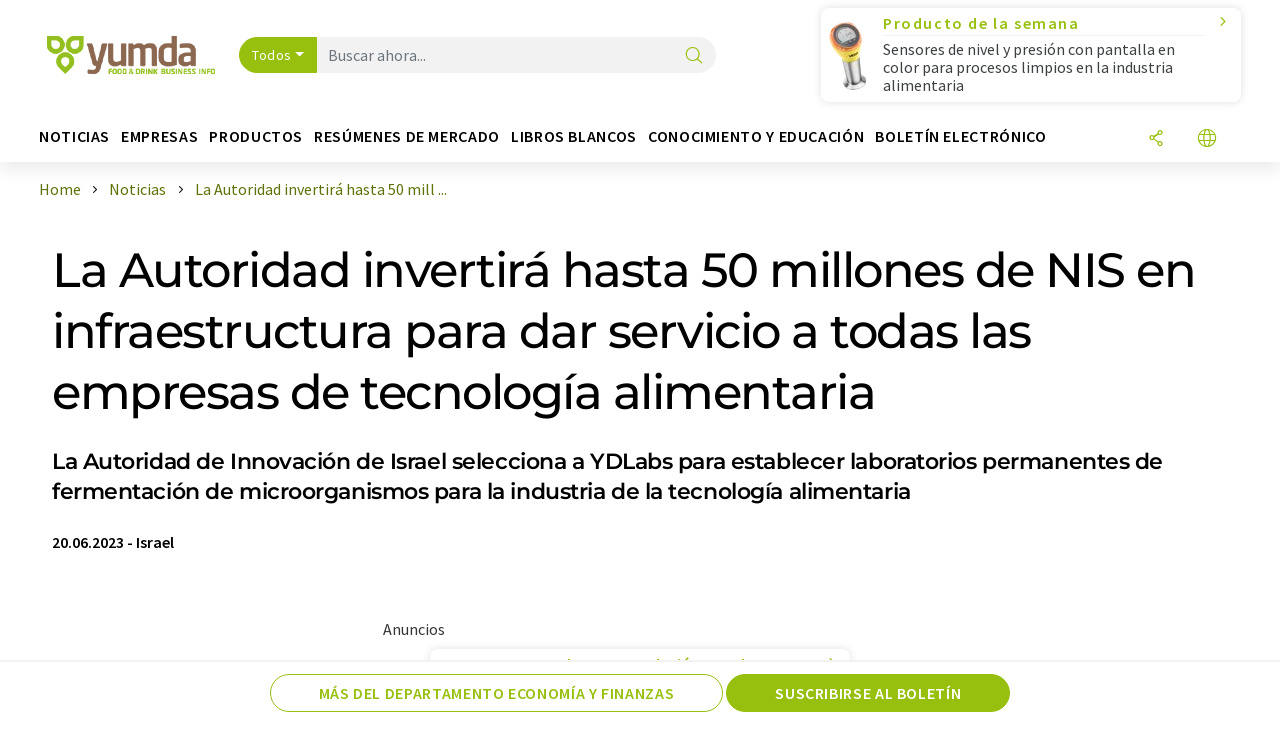

--- FILE ---
content_type: text/html; charset=UTF-8
request_url: https://www.yumda.com/es/noticias/1180846/la-autoridad-invertira-hasta-50-millones-de-nis-en-infraestructura-para-dar-servicio-a-todas-las-empresas-de-tecnologia-alimentaria.html
body_size: 28391
content:
<!doctype html>
<html lang="es"  prefix="og: http://ogp.me/ns#">
<head>
    <meta charset="utf-8">
    <meta http-equiv="X-UA-Compatible" content="IE=edge">
    <meta http-equiv="Content-Language" content="es">
    <meta name="viewport" content="width=device-width, initial-scale=1">
        <link rel="stylesheet" href="//static.chemie.de//portal_assets/gportal/css/gportal-main.min.5eca8679.css">
                <link rel="stylesheet" media="print" href="//static.chemie.de//portal_assets/print/css/print-main.min.b99531af.css">
    
    
    <title>La Autoridad invertirá hasta 50 millones de NIS en infraestructura para dar servicio a todas las empresas de tecnología alimentaria - La Autoridad de Innovación de Israel selecciona a YDLabs para establecer laboratorios permanentes de fermentación de microorganismos para la industria de la tecnología alimentaria</title>
    <meta name="description" content="Tras una exhaustiva evaluación de las necesidades de la industria de la tecnología alimentaria, especialmente en lo que respecta a las proteínas alternativas, la Autoridad de Innovación de Israel ...">
<meta name="news_keywords" content="Israel, proteínas, enzimas">
<meta property="og:url" content="https://www.yumda.com/es/noticias/1180846/la-autoridad-invertira-hasta-50-millones-de-nis-en-infraestructura-para-dar-servicio-a-todas-las-empresas-de-tecnologia-alimentaria.html">
<meta property="og:title" content="La Autoridad invertirá hasta 50 millones de NIS en infraestructura para dar servicio a todas las empresas de tecnología alimentaria">
<meta property="og:description" content="Tras una exhaustiva evaluación de las necesidades de la industria de la tecnología alimentaria, especialmente en lo que respecta a las proteínas alternativas, la Autoridad de Innovación de Israel ...">
<meta property="og:type" content="news">
<meta property="og:image" content="https://img.chemie.de/Portal/News/64915c1fdc82a_VrK8-eUo8.jpg?tr=w-400,h-300,cm-extract,x-62,y-0:n-xzoom">

            <link rel="canonical" href="https://www.yumda.com/es/noticias/1180846/la-autoridad-invertira-hasta-50-millones-de-nis-en-infraestructura-para-dar-servicio-a-todas-las-empresas-de-tecnologia-alimentaria.html">
    
    
                        <link rel="alternate" hreflang="es" href="https://www.yumda.com/es/noticias/1180846/la-autoridad-invertira-hasta-50-millones-de-nis-en-infraestructura-para-dar-servicio-a-todas-las-empresas-de-tecnologia-alimentaria.html">
                                            <link rel="alternate" hreflang="de" href="https://www.yumda.com/de/news/1180846/die-behoerde-wird-bis-zu-50-millionen-nis-in-die-infrastruktur-investieren-um-alle-foodtech-unternehmen-zu-bedienen.html">
                                            <link rel="alternate" hreflang="en" href="https://www.yumda.com/en/news/1180846/authority-will-invest-up-to-50-million-nis-in-infrastructure-to-serve-all-foodtech-companies.html">
                            <link rel="alternate" hreflang="x-default" href="https://www.yumda.com/en/news/1180846/authority-will-invest-up-to-50-million-nis-in-infrastructure-to-serve-all-foodtech-companies.html">
                                            <link rel="alternate" hreflang="fr" href="https://www.yumda.com/fr/news/1180846/l-autorite-investira-jusqu-a-50-millions-de-nis-dans-l-infrastructure-pour-desservir-toutes-les-entreprises-de-technologie-alimentaire.html">
                                                
    <script src="//static.chemie.de//portal_assets/js/external/jquery-3.6.0.min.js"></script>

    

    
            <link rel="alternate" type="application/rss+xml" title="La Autoridad invertirá hasta 50 millones de NIS en infraestructura para dar servicio a todas las empresas de tecnología alimentaria - La Autoridad de Innovación de Israel selecciona a YDLabs para establecer laboratorios permanentes de fermentación de microorganismos para la industria de la tecnología alimentaria" href="https://www.yumda.com/es/noticias/rss/">
        

    <script>
var _dvq = _dvq || {};
_dvq['hasab'] = true;
_dvq['channel'] = 'gportal';
_dvq['portal'] = 'gportal';
_dvq['language'] = 'es';
_dvq['WT.cg_n'] = 'Aktuelles';
_dvq['WT.cg_s'] = 'News';
_dvq['DCSext.wt_cg_3'] = 'Detail';
_dvq['DCSext.wt_cg_4'] = 'La Autoridad invertirá hasta 50 millones de NIS en infraestructura para dar servicio a todas las empresas de tecnología alimentaria';
_dvq['DCSext.wt_id'] = '1180846';
_dvq['DCSext.wt_ct'] = 'News';
_dvq['DCSext.wt_ressort'] = 'WIRT';
_dvq['DCSext.wt_branche'] = '';
_dvq['DCSext.wt_land'] = 'IL';
_dvq['DCSext.wt_omid'] = '1123077';
_dvq['DCSext.wt_st'] = 'Detail';
_dvq['WT.si_n'] = 'Infoanfrage;Weiterempfehlen';
_dvq['WT.si_p'] = 'Detail;Detail';
</script><script>
window._mtm = window._mtm || [];
window._mtm.push({
'page_cmid': '1180846',
'page_uuid': '31b7b734-bdd2-4135-b000-e1a8464b14bc',
'page_content_type': 'News',
'page_omid': ';1123077;',
'page_type': 'Detail',
'page_channel': 'food',
'page_language': 'es',
'page_portal': 'yumda.com',
'page_pagecontent_type': 'News:Detail',
'page_identifier': 'https://www.yumda.com/es/noticias/1180846/la-autoridad-invertira-hasta-50-millones-de-nis-en-infraestructura-para-dar-servicio-a-todas-las-empresas-de-tecnologia-alimentaria.html'
});
</script>
<script>
var _dvStartTime = (new Date()).getTime();
function dvPageViewEvent() {
    divolte.signal('lumPageView', _dvq);
}
</script>
<!-- Matomo Tag Manager -->
<script>
  var _mtm = window._mtm = window._mtm || [];
  _mtm.push({'mtm.startTime': (new Date().getTime()), 'event': 'mtm.Start'});
  (function() {
    var d=document, g=d.createElement('script'), s=d.getElementsByTagName('script')[0];
    g.async=true; g.src='https://mt.yumda.com/js/container_ZD6yx61I.js'; s.parentNode.insertBefore(g,s);
  })();
</script>
<!-- End Matomo Tag Manager -->

    

    
    <!-- Google Tag Manager -->
<script>(function(w,d,s,l,i){w[l]=w[l]||[];w[l].push({'gtm.start':
new Date().getTime(),event:'gtm.js'});var f=d.getElementsByTagName(s)[0],
j=d.createElement(s),dl=l!='dataLayer'?'&l='+l:'';j.async=true;j.src=
'https://www.googletagmanager.com/gtm.js?id='+i+dl;f.parentNode.insertBefore(j,f);
})(window,document,'script','dataLayer','GTM-P5S97DT');</script>
<!-- End Google Tag Manager -->

    
    
            <script>
window.dataLayer = window.dataLayer || [];
window.dataLayer.push({"event":"detailseite_view","seite_content_type":"News","seite_content_id":"1180846","seite_content_name":"La Autoridad invertir\u00e1 hasta 50 millones de NIS en infraestructura para dar servicio a todas las empresas de tecnolog\u00eda alimentaria","seite_company_id":"1123077","seite_page_type":"Detail","seite_lang":"es","seite_source":"Default"});</script>    
                
            <script>
    (window.__ba = window.__ba || {}).publisher = window.__ba.publisher || {};
    window.__ba.publisher.section = 'news';
    window.__ba.publisher.keywords = 'spanish';
</script>
<script src="https://www.yumda.com//yumda.com.js" async></script>
    </head>

<body>
<script>if(!"gdprAppliesGlobally" in window){window.gdprAppliesGlobally=true}if(!("cmp_id" in window)||window.cmp_id<1){window.cmp_id=0}if(!("cmp_cdid" in window)){window.cmp_cdid="eede7ab766ec"}if(!("cmp_params" in window)){window.cmp_params=""}if(!("cmp_host" in window)){window.cmp_host="b.delivery.consentmanager.net"}if(!("cmp_cdn" in window)){window.cmp_cdn="cdn.consentmanager.net"}if(!("cmp_proto" in window)){window.cmp_proto="https:"}if(!("cmp_codesrc" in window)){window.cmp_codesrc="1"}window.cmp_getsupportedLangs=function(){var b=["DE","EN","FR","IT","NO","DA","FI","ES","PT","RO","BG","ET","EL","GA","HR","LV","LT","MT","NL","PL","SV","SK","SL","CS","HU","RU","SR","ZH","TR","UK","AR","BS"];if("cmp_customlanguages" in window){for(var a=0;a<window.cmp_customlanguages.length;a++){b.push(window.cmp_customlanguages[a].l.toUpperCase())}}return b};window.cmp_getRTLLangs=function(){var a=["AR"];if("cmp_customlanguages" in window){for(var b=0;b<window.cmp_customlanguages.length;b++){if("r" in window.cmp_customlanguages[b]&&window.cmp_customlanguages[b].r){a.push(window.cmp_customlanguages[b].l)}}}return a};window.cmp_getlang=function(j){if(typeof(j)!="boolean"){j=true}if(j&&typeof(cmp_getlang.usedlang)=="string"&&cmp_getlang.usedlang!==""){return cmp_getlang.usedlang}var g=window.cmp_getsupportedLangs();var c=[];var f=location.hash;var e=location.search;var a="languages" in navigator?navigator.languages:[];if(f.indexOf("cmplang=")!=-1){c.push(f.substr(f.indexOf("cmplang=")+8,2).toUpperCase())}else{if(e.indexOf("cmplang=")!=-1){c.push(e.substr(e.indexOf("cmplang=")+8,2).toUpperCase())}else{if("cmp_setlang" in window&&window.cmp_setlang!=""){c.push(window.cmp_setlang.toUpperCase())}else{if(a.length>0){for(var d=0;d<a.length;d++){c.push(a[d])}}}}}if("language" in navigator){c.push(navigator.language)}if("userLanguage" in navigator){c.push(navigator.userLanguage)}var h="";for(var d=0;d<c.length;d++){var b=c[d].toUpperCase();if(g.indexOf(b)!=-1){h=b;break}if(b.indexOf("-")!=-1){b=b.substr(0,2)}if(g.indexOf(b)!=-1){h=b;break}}if(h==""&&typeof(cmp_getlang.defaultlang)=="string"&&cmp_getlang.defaultlang!==""){return cmp_getlang.defaultlang}else{if(h==""){h="EN"}}h=h.toUpperCase();return h};(function(){var u=document;var v=u.getElementsByTagName;var h=window;var o="";var b="_en";if("cmp_getlang" in h){o=h.cmp_getlang().toLowerCase();if("cmp_customlanguages" in h){for(var q=0;q<h.cmp_customlanguages.length;q++){if(h.cmp_customlanguages[q].l.toUpperCase()==o.toUpperCase()){o="en";break}}}b="_"+o}function x(i,e){var w="";i+="=";var s=i.length;var d=location;if(d.hash.indexOf(i)!=-1){w=d.hash.substr(d.hash.indexOf(i)+s,9999)}else{if(d.search.indexOf(i)!=-1){w=d.search.substr(d.search.indexOf(i)+s,9999)}else{return e}}if(w.indexOf("&")!=-1){w=w.substr(0,w.indexOf("&"))}return w}var k=("cmp_proto" in h)?h.cmp_proto:"https:";if(k!="http:"&&k!="https:"){k="https:"}var g=("cmp_ref" in h)?h.cmp_ref:location.href;var j=u.createElement("script");j.setAttribute("data-cmp-ab","1");var c=x("cmpdesign","cmp_design" in h?h.cmp_design:"");var f=x("cmpregulationkey","cmp_regulationkey" in h?h.cmp_regulationkey:"");var r=x("cmpgppkey","cmp_gppkey" in h?h.cmp_gppkey:"");var n=x("cmpatt","cmp_att" in h?h.cmp_att:"");j.src=k+"//"+h.cmp_host+"/delivery/cmp.php?"+("cmp_id" in h&&h.cmp_id>0?"id="+h.cmp_id:"")+("cmp_cdid" in h?"&cdid="+h.cmp_cdid:"")+"&h="+encodeURIComponent(g)+(c!=""?"&cmpdesign="+encodeURIComponent(c):"")+(f!=""?"&cmpregulationkey="+encodeURIComponent(f):"")+(r!=""?"&cmpgppkey="+encodeURIComponent(r):"")+(n!=""?"&cmpatt="+encodeURIComponent(n):"")+("cmp_params" in h?"&"+h.cmp_params:"")+(u.cookie.length>0?"&__cmpfcc=1":"")+"&l="+o.toLowerCase()+"&o="+(new Date()).getTime();j.type="text/javascript";j.async=true;if(u.currentScript&&u.currentScript.parentElement){u.currentScript.parentElement.appendChild(j)}else{if(u.body){u.body.appendChild(j)}else{var t=v("body");if(t.length==0){t=v("div")}if(t.length==0){t=v("span")}if(t.length==0){t=v("ins")}if(t.length==0){t=v("script")}if(t.length==0){t=v("head")}if(t.length>0){t[0].appendChild(j)}}}var m="js";var p=x("cmpdebugunminimized","cmpdebugunminimized" in h?h.cmpdebugunminimized:0)>0?"":".min";var a=x("cmpdebugcoverage","cmp_debugcoverage" in h?h.cmp_debugcoverage:"");if(a=="1"){m="instrumented";p=""}var j=u.createElement("script");j.src=k+"//"+h.cmp_cdn+"/delivery/"+m+"/cmp"+b+p+".js";j.type="text/javascript";j.setAttribute("data-cmp-ab","1");j.async=true;if(u.currentScript&&u.currentScript.parentElement){u.currentScript.parentElement.appendChild(j)}else{if(u.body){u.body.appendChild(j)}else{var t=v("body");if(t.length==0){t=v("div")}if(t.length==0){t=v("span")}if(t.length==0){t=v("ins")}if(t.length==0){t=v("script")}if(t.length==0){t=v("head")}if(t.length>0){t[0].appendChild(j)}}}})();window.cmp_addFrame=function(b){if(!window.frames[b]){if(document.body){var a=document.createElement("iframe");a.style.cssText="display:none";if("cmp_cdn" in window&&"cmp_ultrablocking" in window&&window.cmp_ultrablocking>0){a.src="//"+window.cmp_cdn+"/delivery/empty.html"}a.name=b;a.setAttribute("title","Intentionally hidden, please ignore");a.setAttribute("role","none");a.setAttribute("tabindex","-1");document.body.appendChild(a)}else{window.setTimeout(window.cmp_addFrame,10,b)}}};window.cmp_rc=function(h){var b=document.cookie;var f="";var d=0;while(b!=""&&d<100){d++;while(b.substr(0,1)==" "){b=b.substr(1,b.length)}var g=b.substring(0,b.indexOf("="));if(b.indexOf(";")!=-1){var c=b.substring(b.indexOf("=")+1,b.indexOf(";"))}else{var c=b.substr(b.indexOf("=")+1,b.length)}if(h==g){f=c}var e=b.indexOf(";")+1;if(e==0){e=b.length}b=b.substring(e,b.length)}return(f)};window.cmp_stub=function(){var a=arguments;__cmp.a=__cmp.a||[];if(!a.length){return __cmp.a}else{if(a[0]==="ping"){if(a[1]===2){a[2]({gdprApplies:gdprAppliesGlobally,cmpLoaded:false,cmpStatus:"stub",displayStatus:"hidden",apiVersion:"2.2",cmpId:31},true)}else{a[2](false,true)}}else{if(a[0]==="getUSPData"){a[2]({version:1,uspString:window.cmp_rc("")},true)}else{if(a[0]==="getTCData"){__cmp.a.push([].slice.apply(a))}else{if(a[0]==="addEventListener"||a[0]==="removeEventListener"){__cmp.a.push([].slice.apply(a))}else{if(a.length==4&&a[3]===false){a[2]({},false)}else{__cmp.a.push([].slice.apply(a))}}}}}}};window.cmp_gpp_ping=function(){return{gppVersion:"1.0",cmpStatus:"stub",cmpDisplayStatus:"hidden",supportedAPIs:["tcfca","usnat","usca","usva","usco","usut","usct"],cmpId:31}};window.cmp_gppstub=function(){var a=arguments;__gpp.q=__gpp.q||[];if(!a.length){return __gpp.q}var g=a[0];var f=a.length>1?a[1]:null;var e=a.length>2?a[2]:null;if(g==="ping"){return window.cmp_gpp_ping()}else{if(g==="addEventListener"){__gpp.e=__gpp.e||[];if(!("lastId" in __gpp)){__gpp.lastId=0}__gpp.lastId++;var c=__gpp.lastId;__gpp.e.push({id:c,callback:f});return{eventName:"listenerRegistered",listenerId:c,data:true,pingData:window.cmp_gpp_ping()}}else{if(g==="removeEventListener"){var h=false;__gpp.e=__gpp.e||[];for(var d=0;d<__gpp.e.length;d++){if(__gpp.e[d].id==e){__gpp.e[d].splice(d,1);h=true;break}}return{eventName:"listenerRemoved",listenerId:e,data:h,pingData:window.cmp_gpp_ping()}}else{if(g==="getGPPData"){return{sectionId:3,gppVersion:1,sectionList:[],applicableSections:[0],gppString:"",pingData:window.cmp_gpp_ping()}}else{if(g==="hasSection"||g==="getSection"||g==="getField"){return null}else{__gpp.q.push([].slice.apply(a))}}}}}};window.cmp_msghandler=function(d){var a=typeof d.data==="string";try{var c=a?JSON.parse(d.data):d.data}catch(f){var c=null}if(typeof(c)==="object"&&c!==null&&"__cmpCall" in c){var b=c.__cmpCall;window.__cmp(b.command,b.parameter,function(h,g){var e={__cmpReturn:{returnValue:h,success:g,callId:b.callId}};d.source.postMessage(a?JSON.stringify(e):e,"*")})}if(typeof(c)==="object"&&c!==null&&"__uspapiCall" in c){var b=c.__uspapiCall;window.__uspapi(b.command,b.version,function(h,g){var e={__uspapiReturn:{returnValue:h,success:g,callId:b.callId}};d.source.postMessage(a?JSON.stringify(e):e,"*")})}if(typeof(c)==="object"&&c!==null&&"__tcfapiCall" in c){var b=c.__tcfapiCall;window.__tcfapi(b.command,b.version,function(h,g){var e={__tcfapiReturn:{returnValue:h,success:g,callId:b.callId}};d.source.postMessage(a?JSON.stringify(e):e,"*")},b.parameter)}if(typeof(c)==="object"&&c!==null&&"__gppCall" in c){var b=c.__gppCall;window.__gpp(b.command,function(h,g){var e={__gppReturn:{returnValue:h,success:g,callId:b.callId}};d.source.postMessage(a?JSON.stringify(e):e,"*")},"parameter" in b?b.parameter:null,"version" in b?b.version:1)}};window.cmp_setStub=function(a){if(!(a in window)||(typeof(window[a])!=="function"&&typeof(window[a])!=="object"&&(typeof(window[a])==="undefined"||window[a]!==null))){window[a]=window.cmp_stub;window[a].msgHandler=window.cmp_msghandler;window.addEventListener("message",window.cmp_msghandler,false)}};window.cmp_setGppStub=function(a){if(!(a in window)||(typeof(window[a])!=="function"&&typeof(window[a])!=="object"&&(typeof(window[a])==="undefined"||window[a]!==null))){window[a]=window.cmp_gppstub;window[a].msgHandler=window.cmp_msghandler;window.addEventListener("message",window.cmp_msghandler,false)}};window.cmp_addFrame("__cmpLocator");if(!("cmp_disableusp" in window)||!window.cmp_disableusp){window.cmp_addFrame("__uspapiLocator")}if(!("cmp_disabletcf" in window)||!window.cmp_disabletcf){window.cmp_addFrame("__tcfapiLocator")}if(!("cmp_disablegpp" in window)||!window.cmp_disablegpp){window.cmp_addFrame("__gppLocator")}window.cmp_setStub("__cmp");if(!("cmp_disabletcf" in window)||!window.cmp_disabletcf){window.cmp_setStub("__tcfapi")}if(!("cmp_disableusp" in window)||!window.cmp_disableusp){window.cmp_setStub("__uspapi")}if(!("cmp_disablegpp" in window)||!window.cmp_disablegpp){window.cmp_setGppStub("__gpp")};</script><!-- Google Tag Manager (noscript) -->
<noscript><iframe src="https://www.googletagmanager.com/ns.html?id=GTM-P5S97DT"
height="0" width="0" style="display:none;visibility:hidden"></iframe></noscript>
<!-- End Google Tag Manager (noscript) -->

    <div id='bsContainer'>
        <div id='Ads_BA_BS' style='position:relative;'></div>                    <div id="skyContainer">
                <div id='Ads_BA_SKY' style=''></div>            </div>
            </div>



<header>
    <nav class="menu__logo-line navbar navbar-expand-lg with-cow">
        <div class="container-xxl">
            <div class="navbar-wrapper">
                <a class="navbar-brand" href="https://www.yumda.com/es/">
                    <img src="//static.chemie.de//portal_assets/gportal/images/logo.png"
                         alt="yumda.com">
                </a>
                <div id="main-search-container" class="navbar-searchbox">
                    <form method="GET" class="search-form" name="search-form"
                          action="https://www.yumda.com/es/search/">
                        <div class="input-group">
                            <button id="selectedfilter"
                                    class="btn btn-outline-secondary dropdown-toggle btn-dropdown" type="button"
                                    data-bs-toggle="dropdown" aria-expanded="false">Todos</button>
                            <ul class="dropdown-menu">
            <li><a class="main-search-dropdown-item dropdown-item" href="#" data-value="">Todos</a>
        </li>
            <li><a class="main-search-dropdown-item dropdown-item" href="#" data-value="news">Noticias</a>
        </li>
            <li><a class="main-search-dropdown-item dropdown-item" href="#" data-value="companies">Empresas</a>
        </li>
            <li><a class="main-search-dropdown-item dropdown-item" href="#" data-value="products">Productos</a>
        </li>
            <li><a class="main-search-dropdown-item dropdown-item" href="#" data-value="whitepaper">Libros blancos</a>
        </li>
            <li><a class="main-search-dropdown-item dropdown-item" href="#" data-value="focuspages">Temas</a>
        </li>
            <li><a class="main-search-dropdown-item dropdown-item" href="#" data-value="marketoverviews">Info mercado</a>
        </li>
            <li><a class="main-search-dropdown-item dropdown-item" href="#" data-value="associations">Asociaciones</a>
        </li>
            <li><a class="main-search-dropdown-item dropdown-item" href="#" data-value="institutes">Institutos científicos</a>
        </li>
    </ul>
                            <input type="hidden" name="source" id="filterInput" value="">
                            <div id="main-search-test" class="navbar-searchbox">
                            <input id="main-search"
                                   class="js-autocomplete navbar-search-input form-control"
                                   name="q"
                                   type="text"
                                   data-autosubmitform="search-form"
                                   data-autocomplete_url="https://www.yumda.com/es/search/global/"
                                   data-lang="es"
                                   data-max="20"
                                   data-scrollHeight="300"
                                   data-delay="500"
                                   data-append_to="main-search-test"
                                   data-inject_source=1
                                   data-group_results="true"
                                   placeholder="Buscar ahora...">
                            <button class="btn btn-icon" type="submit" aria-label="Buscar">
                                <i class="icon-search"></i></button>
                            </div>
                        </div>
                    </form>
                </div>

                <div class="navbar-shortcuts">
                    <div class="navbar-search js-navbar-menu-toggle">
                        <button class="btn btn-icon" aria-label="Buscar"><i class="icon-search"></i>
                        </button>
                    </div>
                    <div class="open-on-hover-lg navbar-share dropdown js-navbar-menu-toggle js-dropdown-container-popover">
                        <button
                                class="btn btn-icon js-dropdown-popover"
                                data-bs-toggle="dropdown"
                                data-bs-auto-close="outside"
                                data-title="La Autoridad invertirá hasta 50 millones de NIS en infraestructura para dar servicio a todas las empresas de tecnología alimentaria"
                                data-url="https://www.yumda.com/es/noticias/1180846/la-autoridad-invertira-hasta-50-millones-de-nis-en-infraestructura-para-dar-servicio-a-todas-las-empresas-de-tecnologia-alimentaria.html"
                                aria-label="Compartir">
                            <i class="icon-share"></i>
                        </button>
                        <ul class="dropdown-menu dropdown-menu-shortcuts share">
    <li class="dropdown-item">
        <a onclick="divolte.signal('sidebar.link', {'channel':'gportal', 'portal':'gportal', 'language':'es', 'WT.cg_n':'Aktuelles', 'WT.cg_s':'News', 'DCSext.wt_id':'1180846', 'DCSext.wt_ct':'News', 'DCSext.wt_omid':'1123077', 'DCSext.wt_st':'linkedin', 'DCS.dcsuri':''+'/'+'es'+'/'+'noticias'+'/'+'1180846'+'/'+'la-autoridad-invertira-hasta-50-millones-de-nis-en-infraestructura-para-dar-servicio-a-todas-las-empresas-de-tecnologia-alimentaria.html', 'DCS.dcssip':'www.yumda.com', 'WT.dl': '24'}); window._mtm = window._mtm || []; window._mtm.push({'event': 'interaction', 'event_category': 'klick', 'event_action': 'sidebar.link', 'event_name': 'share.linkedin', 'page_cmid': '1180846', 'page_uuid': '31b7b734-bdd2-4135-b000-e1a8464b14bc', 'page_content_type': 'News', 'page_omid': ';1123077;', 'page_type': 'linkedin', 'page_channel': 'food', 'page_language': 'es', 'page_portal': 'yumda.com', 'page_pagecontent_type': 'News:linkedin'});" target="_blank" href="https://www.linkedin.com/shareArticle?mini=true&url=https://www.yumda.com/es/noticias/1180846/la-autoridad-invertira-hasta-50-millones-de-nis-en-infraestructura-para-dar-servicio-a-todas-las-empresas-de-tecnologia-alimentaria.html&title=La%20Autoridad%20invertir%C3%A1%20hasta%2050%20millones%20de%20NIS%20en%20infraestructura%20para%20dar%20servicio%20a%20todas%20las%20empresas%20de%20tecnolog%C3%ADa%20alimentaria">
            <i class="icon-linkedin"></i> Linkedin
        </a>
    </li>
    <li class="dropdown-item">
        <a onclick="divolte.signal('sidebar.link', {'channel':'gportal', 'portal':'gportal', 'language':'es', 'WT.cg_n':'Aktuelles', 'WT.cg_s':'News', 'DCSext.wt_id':'1180846', 'DCSext.wt_ct':'News', 'DCSext.wt_omid':'1123077', 'DCSext.wt_st':'reddit', 'DCS.dcsuri':''+'/'+'es'+'/'+'noticias'+'/'+'1180846'+'/'+'la-autoridad-invertira-hasta-50-millones-de-nis-en-infraestructura-para-dar-servicio-a-todas-las-empresas-de-tecnologia-alimentaria.html', 'DCS.dcssip':'www.yumda.com', 'WT.dl': '24'}); window._mtm = window._mtm || []; window._mtm.push({'event': 'interaction', 'event_category': 'klick', 'event_action': 'sidebar.link', 'event_name': 'share.reddit', 'page_cmid': '1180846', 'page_uuid': '31b7b734-bdd2-4135-b000-e1a8464b14bc', 'page_content_type': 'News', 'page_omid': ';1123077;', 'page_type': 'reddit', 'page_channel': 'food', 'page_language': 'es', 'page_portal': 'yumda.com', 'page_pagecontent_type': 'News:reddit'});" target="_blank" href="https://www.reddit.com/submit?url=https://www.yumda.com/es/noticias/1180846/la-autoridad-invertira-hasta-50-millones-de-nis-en-infraestructura-para-dar-servicio-a-todas-las-empresas-de-tecnologia-alimentaria.html&title=La%20Autoridad%20invertir%C3%A1%20hasta%2050%20millones%20de%20NIS%20en%20infraestructura%20para%20dar%20servicio%20a%20todas%20las%20empresas%20de%20tecnolog%C3%ADa%20alimentaria">
            <i class="icon-reddit"></i> Reddit
        </a>
    </li>
    <li class="dropdown-item">
        <a onclick="divolte.signal('sidebar.link', {'channel':'gportal', 'portal':'gportal', 'language':'es', 'WT.cg_n':'Aktuelles', 'WT.cg_s':'News', 'DCSext.wt_id':'1180846', 'DCSext.wt_ct':'News', 'DCSext.wt_omid':'1123077', 'DCSext.wt_st':'facebook', 'DCS.dcsuri':''+'/'+'es'+'/'+'noticias'+'/'+'1180846'+'/'+'la-autoridad-invertira-hasta-50-millones-de-nis-en-infraestructura-para-dar-servicio-a-todas-las-empresas-de-tecnologia-alimentaria.html', 'DCS.dcssip':'www.yumda.com', 'WT.dl': '24'}); window._mtm = window._mtm || []; window._mtm.push({'event': 'interaction', 'event_category': 'klick', 'event_action': 'sidebar.link', 'event_name': 'share.facebook', 'page_cmid': '1180846', 'page_uuid': '31b7b734-bdd2-4135-b000-e1a8464b14bc', 'page_content_type': 'News', 'page_omid': ';1123077;', 'page_type': 'facebook', 'page_channel': 'food', 'page_language': 'es', 'page_portal': 'yumda.com', 'page_pagecontent_type': 'News:facebook'});" target="_blank" href="https://facebook.com/sharer.php?u=https://www.yumda.com/es/noticias/1180846/la-autoridad-invertira-hasta-50-millones-de-nis-en-infraestructura-para-dar-servicio-a-todas-las-empresas-de-tecnologia-alimentaria.html&t=La%20Autoridad%20invertir%C3%A1%20hasta%2050%20millones%20de%20NIS%20en%20infraestructura%20para%20dar%20servicio%20a%20todas%20las%20empresas%20de%20tecnolog%C3%ADa%20alimentaria">
            <i class="icon-facebook"></i> Facebook
        </a>
    </li>
    <li class="dropdown-item">
        <a onclick="divolte.signal('sidebar.link', {'channel':'gportal', 'portal':'gportal', 'language':'es', 'WT.cg_n':'Aktuelles', 'WT.cg_s':'News', 'DCSext.wt_id':'1180846', 'DCSext.wt_ct':'News', 'DCSext.wt_omid':'1123077', 'DCSext.wt_st':'bluesky', 'DCS.dcsuri':''+'/'+'es'+'/'+'noticias'+'/'+'1180846'+'/'+'la-autoridad-invertira-hasta-50-millones-de-nis-en-infraestructura-para-dar-servicio-a-todas-las-empresas-de-tecnologia-alimentaria.html', 'DCS.dcssip':'www.yumda.com', 'WT.dl': '24'}); window._mtm = window._mtm || []; window._mtm.push({'event': 'interaction', 'event_category': 'klick', 'event_action': 'sidebar.link', 'event_name': 'share.bluesky', 'page_cmid': '1180846', 'page_uuid': '31b7b734-bdd2-4135-b000-e1a8464b14bc', 'page_content_type': 'News', 'page_omid': ';1123077;', 'page_type': 'bluesky', 'page_channel': 'food', 'page_language': 'es', 'page_portal': 'yumda.com', 'page_pagecontent_type': 'News:bluesky'});" target="_blank" href="https://bsky.app/intent/compose?text=La%20Autoridad%20invertir%C3%A1%20hasta%2050%20millones%20de%20NIS%20en%20infraestructura%20para%20dar%20servicio%20a%20todas%20las%20empresas%20de%20tecnolog%C3%ADa%20alimentariaA%20https://www.yumda.com/es/noticias/1180846/la-autoridad-invertira-hasta-50-millones-de-nis-en-infraestructura-para-dar-servicio-a-todas-las-empresas-de-tecnologia-alimentaria.html">
            <i class="icon-bluesky"></i> Bluesky
        </a>
    </li>
    <li class="dropdown-item">
        <a onclick="divolte.signal('sidebar.link', {'channel':'gportal', 'portal':'gportal', 'language':'es', 'WT.cg_n':'Aktuelles', 'WT.cg_s':'News', 'DCSext.wt_id':'1180846', 'DCSext.wt_ct':'News', 'DCSext.wt_omid':'1123077', 'DCSext.wt_st':'twitter', 'DCS.dcsuri':''+'/'+'es'+'/'+'noticias'+'/'+'1180846'+'/'+'la-autoridad-invertira-hasta-50-millones-de-nis-en-infraestructura-para-dar-servicio-a-todas-las-empresas-de-tecnologia-alimentaria.html', 'DCS.dcssip':'www.yumda.com', 'WT.dl': '24'}); window._mtm = window._mtm || []; window._mtm.push({'event': 'interaction', 'event_category': 'klick', 'event_action': 'sidebar.link', 'event_name': 'share.twitter', 'page_cmid': '1180846', 'page_uuid': '31b7b734-bdd2-4135-b000-e1a8464b14bc', 'page_content_type': 'News', 'page_omid': ';1123077;', 'page_type': 'twitter', 'page_channel': 'food', 'page_language': 'es', 'page_portal': 'yumda.com', 'page_pagecontent_type': 'News:twitter'});" target="_blank" href="https://twitter.com/intent/tweet?url=https://www.yumda.com/es/noticias/1180846/la-autoridad-invertira-hasta-50-millones-de-nis-en-infraestructura-para-dar-servicio-a-todas-las-empresas-de-tecnologia-alimentaria.html&amp;text=La%20Autoridad%20invertir%C3%A1%20hasta%2050%20millones%20de%20NIS%20en%20infraestructura%20para%20dar%20servicio%20a%20todas%20las%20empresas%20de%20tecnolog%C3%ADa%20alimentaria">
            <i class="icon-xcorp"></i> X
        </a>
    </li>
    <li class="dropdown-item">
        <a
            onclick="divolte.signal('sidebar.link', {'channel':'gportal', 'portal':'gportal', 'language':'es', 'WT.cg_n':'Aktuelles', 'WT.cg_s':'News', 'DCSext.wt_id':'1180846', 'DCSext.wt_ct':'News', 'DCSext.wt_omid':'1123077', 'DCSext.wt_st':'mastodon', 'DCS.dcsuri':''+'/'+'es'+'/'+'noticias'+'/'+'1180846'+'/'+'la-autoridad-invertira-hasta-50-millones-de-nis-en-infraestructura-para-dar-servicio-a-todas-las-empresas-de-tecnologia-alimentaria.html', 'DCS.dcssip':'www.yumda.com', 'WT.dl': '24'}); window._mtm = window._mtm || []; window._mtm.push({'event': 'interaction', 'event_category': 'klick', 'event_action': 'sidebar.link', 'event_name': 'share.mastodon', 'page_cmid': '1180846', 'page_uuid': '31b7b734-bdd2-4135-b000-e1a8464b14bc', 'page_content_type': 'News', 'page_omid': ';1123077;', 'page_type': 'mastodon', 'page_channel': 'food', 'page_language': 'es', 'page_portal': 'yumda.com', 'page_pagecontent_type': 'News:mastodon'});"                 href="https://mastodonshare.com/?text=La%20Autoridad%20invertir%C3%A1%20hasta%2050%20millones%20de%20NIS%20en%20infraestructura%20para%20dar%20servicio%20a%20todas%20las%20empresas%20de%20tecnolog%C3%ADa%20alimentaria%20https://www.yumda.com/es/noticias/1180846/la-autoridad-invertira-hasta-50-millones-de-nis-en-infraestructura-para-dar-servicio-a-todas-las-empresas-de-tecnologia-alimentaria.html"
           target="_blank"
           rel="noopener noreferrer">
            <i class="icon-mastodon"></i> Mastodon
        </a>
    </li>
    <li class="dropdown-item">
        <a onclick="divolte.signal('sidebar.link', {'channel':'gportal', 'portal':'gportal', 'language':'es', 'WT.cg_n':'Aktuelles', 'WT.cg_s':'News', 'DCSext.wt_id':'1180846', 'DCSext.wt_ct':'News', 'DCSext.wt_omid':'1123077', 'DCSext.wt_st':'xing', 'DCS.dcsuri':''+'/'+'es'+'/'+'noticias'+'/'+'1180846'+'/'+'la-autoridad-invertira-hasta-50-millones-de-nis-en-infraestructura-para-dar-servicio-a-todas-las-empresas-de-tecnologia-alimentaria.html', 'DCS.dcssip':'www.yumda.com', 'WT.dl': '24'}); window._mtm = window._mtm || []; window._mtm.push({'event': 'interaction', 'event_category': 'klick', 'event_action': 'sidebar.link', 'event_name': 'share.xing', 'page_cmid': '1180846', 'page_uuid': '31b7b734-bdd2-4135-b000-e1a8464b14bc', 'page_content_type': 'News', 'page_omid': ';1123077;', 'page_type': 'xing', 'page_channel': 'food', 'page_language': 'es', 'page_portal': 'yumda.com', 'page_pagecontent_type': 'News:xing'});" target="_blank" href="https://www.xing.com/spi/shares/new?url=https://www.yumda.com/es/noticias/1180846/la-autoridad-invertira-hasta-50-millones-de-nis-en-infraestructura-para-dar-servicio-a-todas-las-empresas-de-tecnologia-alimentaria.html">
            <i class="icon-xing"></i> Xing
        </a>
    </li>
    <li class="dropdown-item">
        <a onclick="divolte.signal('sidebar.link', {'channel':'gportal', 'portal':'gportal', 'language':'es', 'WT.cg_n':'Aktuelles', 'WT.cg_s':'News', 'DCSext.wt_id':'1180846', 'DCSext.wt_ct':'News', 'DCSext.wt_omid':'1123077', 'DCSext.wt_st':'email', 'DCS.dcsuri':''+'/'+'es'+'/'+'noticias'+'/'+'1180846'+'/'+'la-autoridad-invertira-hasta-50-millones-de-nis-en-infraestructura-para-dar-servicio-a-todas-las-empresas-de-tecnologia-alimentaria.html', 'DCS.dcssip':'www.yumda.com', 'WT.dl': '24'}); window._mtm = window._mtm || []; window._mtm.push({'event': 'interaction', 'event_category': 'klick', 'event_action': 'sidebar.link', 'event_name': 'share.email', 'page_cmid': '1180846', 'page_uuid': '31b7b734-bdd2-4135-b000-e1a8464b14bc', 'page_content_type': 'News', 'page_omid': ';1123077;', 'page_type': 'email', 'page_channel': 'food', 'page_language': 'es', 'page_portal': 'yumda.com', 'page_pagecontent_type': 'News:email'});" target="_blank" href="mailto:?subject=La%20Autoridad%20invertir%C3%A1%20hasta%2050%20millones%20de%20NIS%20en%20infraestructura%20para%20dar%20servicio%20a%20todas%20las%20empresas%20de%20tecnolog%C3%ADa%20alimentaria&body=https%3A%2F%2Fwww.yumda.com%2Fes%2Fnoticias%2F1180846%2Fla-autoridad-invertira-hasta-50-millones-de-nis-en-infraestructura-para-dar-servicio-a-todas-las-empresas-de-tecnologia-alimentaria.html">
            <i class="icon-mail"></i> E-mail
        </a>
    </li>
</ul>                    </div>

                    <div class="open-on-hover-lg sub-menu-item dropdown js-dropdown-container-popover language-switch navbar-language-switch js-navbar-menu-toggle">
    <button class="btn btn-icon js-dropdown-popover btn-icon-txt" data-bs-toggle="dropdown" data-bs-auto-close="outside"
            aria-label="Cambiar de idioma">
        <i class="icon-globe"></i>
    </button>
        <ul class="dropdown-menu dropdown-menu-shortcuts language-switcher">
                    <li class="dropdown-item active"><a
                        href="https://www.yumda.com/es/noticias/1180846/la-autoridad-invertira-hasta-50-millones-de-nis-en-infraestructura-para-dar-servicio-a-todas-las-empresas-de-tecnologia-alimentaria.html">Español</a></li>
                    <li class="dropdown-item "><a
                        href="https://www.yumda.com/de/news/1180846/die-behoerde-wird-bis-zu-50-millionen-nis-in-die-infrastruktur-investieren-um-alle-foodtech-unternehmen-zu-bedienen.html">Deutsch</a></li>
                    <li class="dropdown-item "><a
                        href="https://www.yumda.com/en/news/1180846/authority-will-invest-up-to-50-million-nis-in-infrastructure-to-serve-all-foodtech-companies.html">English</a></li>
                    <li class="dropdown-item "><a
                        href="https://www.yumda.com/fr/news/1180846/l-autorite-investira-jusqu-a-50-millions-de-nis-dans-l-infrastructure-pour-desservir-toutes-les-entreprises-de-technologie-alimentaire.html">Français</a></li>
                    <li class="dropdown-item "><a
                        href="https://www.yumda.com/it/notizie/">Italiano</a></li>
                    <li class="dropdown-item "><a
                        href="https://www.yumda.com/pt/noticias/">Português</a></li>
            </ul>
</div>
                                    </div>

                <div class="navbar-toolbar">
                    <button class="btn btn-icon navbar-toggler" data-bs-toggle="offcanvas" data-bs-target="#main-menu"
                            aria-label="Toggle navigation">
                        <span class="navbar-toggler-icon"></span>
                    </button>
                </div>
            </div>
                <div class="cow"  data-track-content data-content-name="product-week-head" data-content-piece="sensores-de-nivel-y-presin-con-pantalla-en-color-para-procesos-limpios-en-la-industria-alimentaria" data-content-target="https://www.yumda.com/es/productos/1128885/sensores-de-nivel-y-presion-higienicos-para-todas-las-aplicaciones-alimentarias.html">
        <a
                            href="https://www.yumda.com/es/productos/1128885/sensores-de-nivel-y-presion-higienicos-para-todas-las-aplicaciones-alimentarias.html" class="cow-link d-flex justify-content-between">
            <div class="d-none d-lg-block order-lg-2 ms-lg-1">
                <i class="icon-chevron-s-right"></i>
            </div>
            <div class="order-lg-1 ms-lg-1 w-100">
                <span class="cow-title">
                                            Producto de la semana                                    </span>
                <span class="cow-description">Sensores de nivel y presión con pantalla en color para procesos limpios en la industria alimentaria</span>
            </div>
            <div class="order-lg-0">
                <img class="cow-image" src="https://img.chemie.de/Portal/Products/650abb9ed5916_4LoUM767V.png?tr=n-m10"
                     alt="Sensores de nivel y presión con pantalla en color para procesos limpios en la industria alimentaria">
            </div>
        </a>
    </div>
        </div>


    </nav>
    <nav class="menu__items navbar navbar-expand-lg with-cow">
        <div class="container-xxl">
            <div id="main-menu" class="main-menu offcanvas">
                <div class="offcanvas-body d-flex flex-column justify-content-between">
                    <ul class="navbar-nav dropdown">
                            <li class="nav-item">
                    <a class="nav-link btn-chevron-right-lg" data-url="https://www.yumda.com/es/noticias/" data-bs-toggle="dropdown" role="button" aria-expanded="false" href="#">Noticias</a>
            <div class="dropdown-menu" onclick="event.stopPropagation()">
                <div class="container-xxl">
                    <a href="#" class="back-button btn-chevron-left-lg" onclick="$(this).parents('.dropdown-menu').prev().dropdown('toggle');">Zurück</a>
                    <div class="row wrapper">
                        <div class="col-12 col-lg-4">
                            <div class="main-section pe-lg-5">

                                            <a href="https://www.yumda.com/es/noticias/" class="section-title btn-chevron-right-lg">
                            <i class="icon-news d-none d-lg-inline"></i>
                        Descubra las noticias        </a>
    
                                        <ul class="section-list sub-section">
                    <li class="section-list-item">
                <a href="/es/newsletter/?source=Flyout" class="section-link btn-chevron-right-lg">
                                            <i class="icon-newsletter"></i>
                                        Suscríbase a nuestro boletín electrónico                </a>
            </li>
            </ul>

                                                                                            </div>
                        </div>

                                                    <div class="col-12 col-lg-8 d-none d-lg-block">
                                <div class="row">
                                                                            <div class="col-lg-6">
    <div class="section ms-lg-3">
                    <p class="hsubtitle section-list-title">Departamentos seleccionados</p>
                                    <ul class="section-list">
                                    <li class="section-list-item"><a href="https://www.yumda.com/es/noticias/economia/order_r/" class="btn-chevron-right-lg">Economía y finanzas</a></li>
                                    <li class="section-list-item"><a href="https://www.yumda.com/es/noticias/investigacion/order_r/" class="btn-chevron-right-lg">Ciencias</a></li>
                                    <li class="section-list-item"><a href="https://www.yumda.com/es/noticias/desarrollo-de-productos/order_r/" class="btn-chevron-right-lg">Investigación y desarrollo</a></li>
                                    <li class="section-list-item"><a href="https://www.yumda.com/es/noticias/personal/order_r/" class="btn-chevron-right-lg">Personal</a></li>
                                    <li class="section-list-item"><a href="https://www.yumda.com/es/noticias/produccion/order_r/" class="btn-chevron-right-lg">Producción</a></li>
                            </ul>
            </div>
</div>
                                                                                                                                                    <div class="col-lg-6">
    <div class="section ms-lg-5">
                    <p class="hsubtitle section-list-title">Industrias seleccionadas</p>
                                    <ul class="section-list">
                                    <li class="section-list-item"><a href="https://www.yumda.com/es/noticias/otra-comida/order_p/" class="btn-chevron-right-lg">Otros alimentos</a></li>
                                    <li class="section-list-item"><a href="https://www.yumda.com/es/noticias/gestion-de-bebidas/order_p/" class="btn-chevron-right-lg">Bebidas</a></li>
                                    <li class="section-list-item"><a href="https://www.yumda.com/es/noticias/industria-carnica/order_p/" class="btn-chevron-right-lg">Productos cárnicos</a></li>
                                    <li class="section-list-item"><a href="https://www.yumda.com/es/noticias/confiterias-y-panaderias/order_p/" class="btn-chevron-right-lg">Confiterías y panaderías</a></li>
                                    <li class="section-list-item"><a href="https://www.yumda.com/es/noticias/la-ganaderia-lechera/order_p/" class="btn-chevron-right-lg">Productos lácteos</a></li>
                            </ul>
            </div>
</div>
                                                                                                                                                                                </div>
                            </div>
                                            </div>
                </div>
            </div>
            </li>
    <li class="nav-item">
                    <a class="nav-link btn-chevron-right-lg" data-url="https://www.yumda.com/es/empresas/" data-bs-toggle="dropdown" role="button" aria-expanded="false" href="#">Empresas</a>
            <div class="dropdown-menu" onclick="event.stopPropagation()">
                <div class="container-xxl">
                    <a href="#" class="back-button btn-chevron-left-lg" onclick="$(this).parents('.dropdown-menu').prev().dropdown('toggle');">Zurück</a>
                    <div class="row wrapper">
                        <div class="col-12 col-lg-4">
                            <div class="main-section pe-lg-5">

                                            <a href="https://www.yumda.com/es/empresas/" class="section-title btn-chevron-right-lg">
                            <i class="icon-news d-none d-lg-inline"></i>
                        Descubra empresas        </a>
    
                                        <ul class="section-list sub-section">
                    <li class="section-list-item">
                <a href="/es/empresas/overview/temas" class="section-link btn-chevron-right-lg">
                                            <i class="icon-flask"></i>
                                        Empresas por categoría de producto                </a>
            </li>
                    <li class="section-list-item">
                <a href="https://www.yumda.com/es/startups/" class="section-link btn-chevron-right-lg">
                                            <i class="icon-startup"></i>
                                        Descubra nuevas empresas                </a>
            </li>
                    <li class="section-list-item">
                <a href="https://www.yumda.com/es/video/" class="section-link btn-chevron-right-lg">
                                            <i class="icon-news"></i>
                                        Descubra vídeos                </a>
            </li>
            </ul>
        <ul class="section-list sub-section">
                    <li class="section-list-item">
                <a href="/es/newsletter/?source=Flyout" class="section-link btn-chevron-right-lg">
                                            <i class="icon-newsletter"></i>
                                        Suscríbase a nuestro boletín electrónico                </a>
            </li>
                    <li class="section-list-item">
                <a href="https://www.lumitos.com/es/formatos-de-publicidad/presentacion-de-la-empresa/" class="section-link btn-chevron-right-lg">
                                            <i class="icon-star"></i>
                                        Anuncie su empresa                </a>
            </li>
            </ul>

                                                                                            </div>
                        </div>

                                                    <div class="col-12 col-lg-8 d-none d-lg-block">
                                <div class="row">
                                                                            <div class="col-lg-6">
    <div class="section ms-lg-3">
                    <p class="hsubtitle section-list-title">Industrias seleccionadas</p>
                                    <ul class="section-list">
                                    <li class="section-list-item"><a href="https://www.yumda.com/es/empresas/ingenieria-de-produccion/order_i/" class="btn-chevron-right-lg">Ingeniería de producción</a></li>
                                    <li class="section-list-item"><a href="https://www.yumda.com/es/empresas/alimentos/order_i/" class="btn-chevron-right-lg">Alimentos</a></li>
                                    <li class="section-list-item"><a href="https://www.yumda.com/es/empresas/embalaje/order_i/" class="btn-chevron-right-lg">Embalaje</a></li>
                                    <li class="section-list-item"><a href="https://www.yumda.com/es/empresas/bebidas/order_i/" class="btn-chevron-right-lg">Bebidas</a></li>
                                    <li class="section-list-item"><a href="https://www.yumda.com/es/empresas/analitica/order_i/" class="btn-chevron-right-lg">Análisis</a></li>
                                    <li class="section-list-item"><a href="https://www.yumda.com/es/empresas/materias-primas-e-ingredientes/order_i/" class="btn-chevron-right-lg">Materias primas e ingredientes</a></li>
                            </ul>
            </div>
</div>
                                                                                                                                                    <div class="col-lg-6">
    <div class="section ms-lg-5">
                    <p class="hsubtitle section-list-title">Países seleccionados</p>
                                    <ul class="section-list">
                                    <li class="section-list-item"><a href="https://www.yumda.com/es/empresas/espana/order_c/" class="btn-chevron-right-lg">España</a></li>
                                    <li class="section-list-item"><a href="https://www.yumda.com/es/empresas/mexico/order_c/" class="btn-chevron-right-lg">México</a></li>
                                    <li class="section-list-item"><a href="https://www.yumda.com/es/empresas/alemania/order_c/" class="btn-chevron-right-lg">Alemania</a></li>
                                    <li class="section-list-item"><a href="https://www.yumda.com/es/empresas/estados-unidos/order_c/" class="btn-chevron-right-lg">Estados Unidos</a></li>
                                    <li class="section-list-item"><a href="https://www.yumda.com/es/empresas/suiza/order_c/" class="btn-chevron-right-lg">Suiza</a></li>
                                    <li class="section-list-item"><a href="https://www.yumda.com/es/empresas/gran-bretana/order_c/" class="btn-chevron-right-lg">Gran Bretaña</a></li>
                                    <li class="section-list-item"><a href="https://www.yumda.com/es/empresas/austria/order_c/" class="btn-chevron-right-lg">Austria</a></li>
                            </ul>
            </div>
</div>
                                                                                                                                                        <div class="col-12 align-self-end">
        <div class="row">
            <div class="col-12">
                <div class="featured ms-lg-3">
                                <p class="hsubtitle section-list-title">Empresas seleccionadas</p>
                                                <div class="d-flex justify-content-between align-items-center">
                                                            <a href="https://www.yumda.com/es/empresas/1028693/" class="featured-link "><img class="img-fluid" src="https://img.chemie.de/Portal/Organization/111236_04UD60vxC.jpg?tr=n-l" alt="logo"></a>
                                                            <a href="https://www.yumda.com/es/empresas/1024779/" class="featured-link "><img class="img-fluid" src="https://img.chemie.de/Portal/Organization/115567_0Z4UOQL2tA.jpg?tr=n-l" alt="logo"></a>
                                                            <a href="https://www.yumda.com/es/empresas/1046038/" class="featured-link "><img class="img-fluid" src="https://img.chemie.de/Portal/Organization/67c0351e48433_ljYrtdU32.png?tr=n-l" alt="logo"></a>
                                                            <a href="https://www.yumda.com/es/empresas/1036263/" class="featured-link "><img class="img-fluid" src="https://img.chemie.de/Portal/Organization/133224_g_D6pIPagv.jpg?tr=n-l" alt="logo"></a>
                                                            <a href="https://www.yumda.com/es/empresas/1026918/" class="featured-link "><img class="img-fluid" src="https://img.chemie.de/Portal/Organization/16862_RADYA8xD97.jpg?tr=n-l" alt="logo"></a>
                                                    </div>
                                    </div>
            </div>
        </div>
    </div>
                                                                                                        </div>
                            </div>
                                            </div>
                </div>
            </div>
            </li>
    <li class="nav-item">
                    <a class="nav-link btn-chevron-right-lg" data-url="https://www.yumda.com/es/productos/" data-bs-toggle="dropdown" role="button" aria-expanded="false" href="#">Productos</a>
            <div class="dropdown-menu" onclick="event.stopPropagation()">
                <div class="container-xxl">
                    <a href="#" class="back-button btn-chevron-left-lg" onclick="$(this).parents('.dropdown-menu').prev().dropdown('toggle');">Zurück</a>
                    <div class="row wrapper">
                        <div class="col-12 col-lg-4">
                            <div class="main-section pe-lg-5">

                                            <a href="https://www.yumda.com/es/productos/" class="section-title btn-chevron-right-lg">
                            <i class="icon-flask d-none d-lg-inline"></i>
                        Descubra los productos        </a>
    
                                        <ul class="section-list sub-section">
                    <li class="section-list-item">
                <a href="https://www.yumda.com/es/productos/labor/" class="section-link btn-chevron-right-lg">
                                            <i class="icon-flask"></i>
                                        Descubra los productos de laboratorio                </a>
            </li>
                    <li class="section-list-item">
                <a href="https://www.yumda.com/es/productos/prozess/" class="section-link btn-chevron-right-lg">
                                            <i class="icon-technique"></i>
                                        Descubra los productos de proceso                </a>
            </li>
                    <li class="section-list-item">
                <a href="https://www.yumda.com/es/productos/kataloge/" class="section-link btn-chevron-right-lg">
                                            <i class="icon-flask"></i>
                                        Descubra los catálogos                </a>
            </li>
                    <li class="section-list-item">
                <a href="https://www.yumda.com/es/video/" class="section-link btn-chevron-right-lg">
                                            <i class="icon-flask"></i>
                                        Descubra vídeos                </a>
            </li>
            </ul>
        <ul class="section-list sub-section">
                    <li class="section-list-item">
                <a href="/es/newsletter/?source=Flyout" class="section-link btn-chevron-right-lg">
                                            <i class="icon-newsletter"></i>
                                        Suscríbase a nuestro boletín electrónico                </a>
            </li>
                    <li class="section-list-item">
                <a href="https://www.lumitos.com/es/formatos-de-publicidad/presentacion-de-productos/" class="section-link btn-chevron-right-lg">
                                            <i class="icon-star"></i>
                                        Anuncie sus productos                </a>
            </li>
            </ul>

                                                                                            </div>
                        </div>

                                                    <div class="col-12 col-lg-8 d-none d-lg-block">
                                <div class="row">
                                                                            <div class="col-lg-6">
    <div class="section ms-lg-3">
                    <a href="https://www.yumda.com/es/marketoverview/" class="section-title btn-chevron-right-lg">
                        Visión general del mercado        </a>
                                    <ul class="section-list">
                                    <li class="section-list-item"><a href="https://www.yumda.com/es/marketoverview/espectrometros-de-masa.html" class="btn-chevron-right-lg">Resúmen des mercado de los espectrómetros de masas</a></li>
                                    <li class="section-list-item"><a href="https://www.yumda.com/es/marketoverview/espectrometros-nir.html" class="btn-chevron-right-lg">Resúmen des mercado de los espectrómetros NIR</a></li>
                                    <li class="section-list-item"><a href="https://www.yumda.com/es/marketoverview/analizadores-de-particulas.html" class="btn-chevron-right-lg">Resúmen des mercado de los analizadores de partículas</a></li>
                                    <li class="section-list-item"><a href="https://www.yumda.com/es/marketoverview/bombas-higienicas.html" class="btn-chevron-right-lg">Resúmen des mercado de los bombas higiénicas</a></li>
                                    <li class="section-list-item"><a href="https://www.yumda.com/es/marketoverview/hornos-de-pan.html" class="btn-chevron-right-lg">Resúmen des mercado de los hornos comerciales e industriales</a></li>
                                    <li class="section-list-item"><a href="https://www.yumda.com/es/marketoverview/autoclaves.html" class="btn-chevron-right-lg">Resúmen des mercado de los Autoclaves</a></li>
                                    <li class="section-list-item"><a href="https://www.yumda.com/es/marketoverview/deteccion-de-cuerpos-extranos.html" class="btn-chevron-right-lg">Resúmen des mercado de los Detección de objetos extraños</a></li>
                            </ul>
            </div>
</div>
                                                                                                                                                                                                                                <div class="col-12 align-self-end">
        <div class="row">
            <div class="col-12">
                <div class="featured ms-lg-3">
                                <p class="hsubtitle section-list-title">Productos de empresas seleccionadas</p>
                                                <div class="d-flex  align-items-center">
                                                            <a href="https://www.yumda.com/es/productos/huegli-naehrmittel/order_n/" class="featured-link me-5"><img class="img-fluid" src="https://img.chemie.de/Portal/Organization/65cb76777662e_ZH6VqktLY.png?tr=n-l" alt="logo"></a>
                                                            <a href="https://www.yumda.com/es/productos/vega-grieshaber/order_n/" class="featured-link me-5"><img class="img-fluid" src="https://img.chemie.de/Portal/Organization/106838_B7JRKtqRj.png?tr=n-l" alt="logo"></a>
                                                    </div>
                                    </div>
            </div>
        </div>
    </div>
                                                                                                        </div>
                            </div>
                                            </div>
                </div>
            </div>
            </li>
    <li class="nav-item">
                    <a class="nav-link btn-chevron-right-lg" data-url="https://www.yumda.com/es/marketoverview/" data-bs-toggle="dropdown" role="button" aria-expanded="false" href="#">Resúmenes de mercado</a>
            <div class="dropdown-menu" onclick="event.stopPropagation()">
                <div class="container-xxl">
                    <a href="#" class="back-button btn-chevron-left-lg" onclick="$(this).parents('.dropdown-menu').prev().dropdown('toggle');">Zurück</a>
                    <div class="row wrapper">
                        <div class="col-12 col-lg-4">
                            <div class="main-section pe-lg-5">

                                            <a href="https://www.yumda.com/es/marketoverview/" class="section-title btn-chevron-right-lg">
                        Resúmenes de mercado        </a>
    
                                        <ul class="section-list sub-section">
                    <li class="section-list-item">
                <a href="https://www.yumda.com/es/marketoverview/espectrometros-de-masa.html" class="section-link btn-chevron-right-lg">
                                        Resúmen des mercado de los espectrómetros de masas                </a>
            </li>
                    <li class="section-list-item">
                <a href="https://www.yumda.com/es/marketoverview/espectrometros-nir.html" class="section-link btn-chevron-right-lg">
                                        Resúmen des mercado de los espectrómetros NIR                </a>
            </li>
                    <li class="section-list-item">
                <a href="https://www.yumda.com/es/marketoverview/analizadores-de-particulas.html" class="section-link btn-chevron-right-lg">
                                        Resúmen des mercado de los analizadores de partículas                </a>
            </li>
                    <li class="section-list-item">
                <a href="https://www.yumda.com/es/marketoverview/bombas-higienicas.html" class="section-link btn-chevron-right-lg">
                                        Resúmen des mercado de los bombas higiénicas                </a>
            </li>
                    <li class="section-list-item">
                <a href="https://www.yumda.com/es/marketoverview/hornos-de-pan.html" class="section-link btn-chevron-right-lg">
                                        Resúmen des mercado de los hornos comerciales e industriales                </a>
            </li>
                    <li class="section-list-item">
                <a href="https://www.yumda.com/es/marketoverview/autoclaves.html" class="section-link btn-chevron-right-lg">
                                        Resúmen des mercado de los Autoclaves                </a>
            </li>
                    <li class="section-list-item">
                <a href="https://www.yumda.com/es/marketoverview/deteccion-de-cuerpos-extranos.html" class="section-link btn-chevron-right-lg">
                                        Resúmen des mercado de los Detección de objetos extraños                </a>
            </li>
            </ul>

                                                                                            </div>
                        </div>

                                            </div>
                </div>
            </div>
            </li>
    <li class="nav-item">
                    <a class="nav-link btn-chevron-right-lg" data-url="https://www.yumda.com/es/libros-blancos/" data-bs-toggle="dropdown" role="button" aria-expanded="false" href="#">Libros blancos</a>
            <div class="dropdown-menu" onclick="event.stopPropagation()">
                <div class="container-xxl">
                    <a href="#" class="back-button btn-chevron-left-lg" onclick="$(this).parents('.dropdown-menu').prev().dropdown('toggle');">Zurück</a>
                    <div class="row wrapper">
                        <div class="col-12 col-lg-4">
                            <div class="main-section pe-lg-5">

                                            <a href="https://www.yumda.com/es/libros-blancos/" class="section-title btn-chevron-right-lg">
                            <i class="icon-flask d-none d-lg-inline"></i>
                        Descubra los libros blancos        </a>
    
                                        <ul class="section-list sub-section">
                    <li class="section-list-item">
                <a href="https://www.yumda.com/es/libros-blancos/labor/" class="section-link btn-chevron-right-lg">
                                            <i class="icon-flask"></i>
                                        Descubra los libros blancos del laboratorio                </a>
            </li>
                    <li class="section-list-item">
                <a href="https://www.yumda.com/es/libros-blancos/prozess/" class="section-link btn-chevron-right-lg">
                                            <i class="icon-technique"></i>
                                        Descubra los libros blancos de procesos                </a>
            </li>
            </ul>
        <ul class="section-list sub-section">
                    <li class="section-list-item">
                <a href="/es/newsletter/?source=Flyout" class="section-link btn-chevron-right-lg">
                                            <i class="icon-newsletter"></i>
                                        Suscríbase a nuestro boletín electrónico                </a>
            </li>
                    <li class="section-list-item">
                <a href="https://www.lumitos.com/es/formatos-de-publicidad/libro-blanco/" class="section-link btn-chevron-right-lg">
                                            <i class="icon-star"></i>
                                        Anuncie su libro blanco                </a>
            </li>
            </ul>

                                                                                            </div>
                        </div>

                                                    <div class="col-12 col-lg-8 d-none d-lg-block">
                                <div class="row">
                                                                            <div class="col-lg-6">
    <div class="section ms-lg-3">
                    <p class="hsubtitle section-list-title">Libros blancos más leídos</p>
                                    <ul class="section-list">
                                    <li class="section-list-item"><a href="/es/libros-blancos/1126803/guia-formulacion-de-alimentos.html" class="btn-chevron-right-lg">Guía: Formulación de alimentos</a></li>
                                    <li class="section-list-item"><a href="/es/libros-blancos/1126671/formulacion-de-recetas-trazable.html" class="btn-chevron-right-lg">Formulación de recetas trazable</a></li>
                                    <li class="section-list-item"><a href="/es/libros-blancos/1127009/garantizar-la-calidad-y-la-seguridad-de-las-proteinas-alternativas.html" class="btn-chevron-right-lg">Garantizar la calidad y la seguridad de las proteínas alternativas</a></li>
                                    <li class="section-list-item"><a href="/es/libros-blancos/1126990/4-soluciones-de-eficacia-probada-para-mejorar-la-seguridad-alimentaria.html" class="btn-chevron-right-lg">4 soluciones de eficacia probada para mejorar la seguridad alimentaria</a></li>
                                    <li class="section-list-item"><a href="/es/libros-blancos/1126985/5-consejos-para-que-la-industria-de-procesos-evite-las-retiradas-de-productos.html" class="btn-chevron-right-lg">5 consejos para que la industria de procesos evite las retiradas de productos</a></li>
                                    <li class="section-list-item"><a href="/es/libros-blancos/1126838/descubra-como-los-incubadores-refrigerados-pueden-reducir-su-consumo-de-energia-hasta-en-un-84.html" class="btn-chevron-right-lg">Descubra cómo los incubadores refrigerados pueden reducir su consumo de energía hasta en un 84 %</a></li>
                            </ul>
            </div>
</div>
                                                                                                                                                                                                                                <div class="col-12 align-self-end">
        <div class="row">
            <div class="col-12">
                <div class="featured ms-lg-3">
                                <p class="hsubtitle section-list-title">Libros blancos de empresas seleccionadas</p>
                                                <div class="d-flex  align-items-center">
                                                            <a href="https://www.yumda.com/es/libros-blancos/ammeraal-beltech/order_n/" class="featured-link me-5"><img class="img-fluid" src="https://img.chemie.de/Portal/Organization/67c0351e48433_ljYrtdU32.png?tr=n-l" alt="logo"></a>
                                                    </div>
                                    </div>
            </div>
        </div>
    </div>
                                                                                                        </div>
                            </div>
                                            </div>
                </div>
            </div>
            </li>
    <li class="nav-item">
                    <a class="nav-link btn-chevron-right-lg" data-url="https://www.yumda.com/es/temas/" data-bs-toggle="dropdown" role="button" aria-expanded="false" href="#">Conocimiento y Educación</a>
            <div class="dropdown-menu" onclick="event.stopPropagation()">
                <div class="container-xxl">
                    <a href="#" class="back-button btn-chevron-left-lg" onclick="$(this).parents('.dropdown-menu').prev().dropdown('toggle');">Zurück</a>
                    <div class="row wrapper">
                        <div class="col-12 col-lg-4">
                            <div class="main-section pe-lg-5">

                                
                                        <ul class="section-list sub-section">
                    <li class="section-list-item">
                <a href="https://www.yumda.com/es/webinars/" class="section-link btn-chevron-right-lg">
                                            <i class="icon-flask"></i>
                                        Descubra los seminarios en línea                </a>
            </li>
                    <li class="section-list-item">
                <a href="https://www.yumda.com/es/institutos-de-investigacion/" class="section-link btn-chevron-right-lg">
                                            <i class="icon-combs"></i>
                                        Descubra los institutos de investigación                </a>
            </li>
            </ul>
        <ul class="section-list sub-section">
                    <li class="section-list-item">
                <a href="/es/newsletter/?source=Flyout" class="section-link btn-chevron-right-lg">
                                            <i class="icon-newsletter"></i>
                                        Suscríbase a nuestro boletín electrónico                </a>
            </li>
            </ul>

                                                                                            </div>
                        </div>

                                                    <div class="col-12 col-lg-8 d-none d-lg-block">
                                <div class="row">
                                                                            <div class="col-lg-6">
    <div class="section ms-lg-3">
                    <a href="https://www.yumda.com/es/herramientas/" class="section-title btn-chevron-right-lg">
                        Descubra todas las herramientas        </a>
                                    <ul class="section-list">
                                    <li class="section-list-item"><a href="https://www.yumda.com/es/herramientas/calculadora-de-masa-molar/" class="btn-chevron-right-lg">Calculadora de masa molar</a></li>
                                    <li class="section-list-item"><a href="https://www.yumda.com/es/herramientas/convertidor-de-unidades/" class="btn-chevron-right-lg">Conversor de unidades</a></li>
                                    <li class="section-list-item"><a href="https://www.yumda.com/es/enciclopedia/Sistema+peri%C3%B3dico/" class="btn-chevron-right-lg">Tabla periódica</a></li>
                            </ul>
            </div>
</div>
                                                                                                                                                                                                                                                        </div>
                            </div>
                                            </div>
                </div>
            </div>
            </li>
    <li class="nav-item">
                    <a class="nav-link btn-chevron-right-lg" data-url="/es/newsletter/?source=Menu" data-bs-toggle="dropdown" role="button" aria-expanded="false" href="#">Boletín electrónico</a>
            <div class="dropdown-menu p-0" onclick="event.stopPropagation()">
                <a href="#" class="back-button btn-chevron-left-lg" onclick="$(this).parents('.dropdown-menu').prev().dropdown('toggle');">Zurück</a>
                <div class="row template-wrapper">
                    
<section class="newsletter-section-block bg-section-linear-gradient">
    <div class="container-xl">
        <div class="row">
            <div class="col-sm-12 col-lg-6 mb-4 mb-lg-0">
                <img class="img-fluid" src="https://img.chemie.de/assets/gportal/images/newsletter.png" alt="Newsletter">
            </div>
            <div class="col-sm-12 col-lg-6">
                <h2 class="title">Reciba la industria alimentaria y de bebidas en su bandeja de entrada</h2>
                <p>No se pierda nada a partir de ahora: Nuestro boletín electrónico de la industria de alimentos y bebidas le pone al día todos los martes y jueves. Las últimas noticias del sector, los productos más destacados y las innovaciones, de forma compacta y fácil de entender en su bandeja de entrada. Investigado por nosotros para que usted no tenga que hacerlo.</p>
                <div class="row">
                    <div class="col-sm-12 col-md-6">
                        <div class="d-grid">
                            <a href="https://www.yumda.com/es/newsletter/?source=Menu" class="btn btn-portal px-1">
                                <span class="d-none spinner-border spinner-border-sm" role="status" aria-hidden="true"></span>
                                Suscribirse al boletín                            </a>
                        </div>
                    </div>
                    <div class="col-sm-12">
                        <div class="d-none mt-2 alert alert-success js-subscribe-newsletter-message"></div>
                    </div>
                </div>
            </div>
        </div>
    </div>
</section>                </div>
            </div>
            </li>
                    </ul>
                    <div class="navbar-footer d-lg-none">
                        <div class="copyright">
                            Copyright © 2026 LUMITOS AG. All rights reserved.
                        </div>

                        <ul class="navbar-footer-menu row">
                            <li class="col-4 text-start"><a target="_blank"
                                                            href="https://www.lumitos.com/es/aviso-legal/">Aviso legal</a>
                            </li>
                            <li class="col-4 text-center"><a target="_blank"
                                                             href="https://www.lumitos.com/es/terms-and-conditions/">Condiciones comerciales generales</a>
                            </li>
                            <li class="col-4 text-end"><a target="_blank"
                                                          href="https://www.lumitos.com/es/privacy-policy/">Protección de datos</a>
                            </li>
                        </ul>
                    </div>
                </div>
            </div>
            <div class="sub-menu d-none d-lg-block">
                
                <div class="open-on-hover-lg sub-menu-item dropdown js-dropdown-container-popover">
                    <button
                            class="btn btn-icon js-dropdown-popover"
                            data-bs-toggle="dropdown"
                            data-bs-auto-close="outside"
                            data-title="La Autoridad invertirá hasta 50 millones de NIS en infraestructura para dar servicio a todas las empresas de tecnología alimentaria"
                            data-url="https://www.yumda.com/es/noticias/1180846/la-autoridad-invertira-hasta-50-millones-de-nis-en-infraestructura-para-dar-servicio-a-todas-las-empresas-de-tecnologia-alimentaria.html"
                            aria-label="Compartir">
                        <i class="icon-share"></i>
                    </button>
                    <ul class="dropdown-menu dropdown-menu-shortcuts share">
    <li class="dropdown-item">
        <a onclick="divolte.signal('sidebar.link', {'channel':'gportal', 'portal':'gportal', 'language':'es', 'WT.cg_n':'Aktuelles', 'WT.cg_s':'News', 'DCSext.wt_id':'1180846', 'DCSext.wt_ct':'News', 'DCSext.wt_omid':'1123077', 'DCSext.wt_st':'linkedin', 'DCS.dcsuri':''+'/'+'es'+'/'+'noticias'+'/'+'1180846'+'/'+'la-autoridad-invertira-hasta-50-millones-de-nis-en-infraestructura-para-dar-servicio-a-todas-las-empresas-de-tecnologia-alimentaria.html', 'DCS.dcssip':'www.yumda.com', 'WT.dl': '24'}); window._mtm = window._mtm || []; window._mtm.push({'event': 'interaction', 'event_category': 'klick', 'event_action': 'sidebar.link', 'event_name': 'share.linkedin', 'page_cmid': '1180846', 'page_uuid': '31b7b734-bdd2-4135-b000-e1a8464b14bc', 'page_content_type': 'News', 'page_omid': ';1123077;', 'page_type': 'linkedin', 'page_channel': 'food', 'page_language': 'es', 'page_portal': 'yumda.com', 'page_pagecontent_type': 'News:linkedin'});" target="_blank" href="https://www.linkedin.com/shareArticle?mini=true&url=https://www.yumda.com/es/noticias/1180846/la-autoridad-invertira-hasta-50-millones-de-nis-en-infraestructura-para-dar-servicio-a-todas-las-empresas-de-tecnologia-alimentaria.html&title=La%20Autoridad%20invertir%C3%A1%20hasta%2050%20millones%20de%20NIS%20en%20infraestructura%20para%20dar%20servicio%20a%20todas%20las%20empresas%20de%20tecnolog%C3%ADa%20alimentaria">
            <i class="icon-linkedin"></i> Linkedin
        </a>
    </li>
    <li class="dropdown-item">
        <a onclick="divolte.signal('sidebar.link', {'channel':'gportal', 'portal':'gportal', 'language':'es', 'WT.cg_n':'Aktuelles', 'WT.cg_s':'News', 'DCSext.wt_id':'1180846', 'DCSext.wt_ct':'News', 'DCSext.wt_omid':'1123077', 'DCSext.wt_st':'reddit', 'DCS.dcsuri':''+'/'+'es'+'/'+'noticias'+'/'+'1180846'+'/'+'la-autoridad-invertira-hasta-50-millones-de-nis-en-infraestructura-para-dar-servicio-a-todas-las-empresas-de-tecnologia-alimentaria.html', 'DCS.dcssip':'www.yumda.com', 'WT.dl': '24'}); window._mtm = window._mtm || []; window._mtm.push({'event': 'interaction', 'event_category': 'klick', 'event_action': 'sidebar.link', 'event_name': 'share.reddit', 'page_cmid': '1180846', 'page_uuid': '31b7b734-bdd2-4135-b000-e1a8464b14bc', 'page_content_type': 'News', 'page_omid': ';1123077;', 'page_type': 'reddit', 'page_channel': 'food', 'page_language': 'es', 'page_portal': 'yumda.com', 'page_pagecontent_type': 'News:reddit'});" target="_blank" href="https://www.reddit.com/submit?url=https://www.yumda.com/es/noticias/1180846/la-autoridad-invertira-hasta-50-millones-de-nis-en-infraestructura-para-dar-servicio-a-todas-las-empresas-de-tecnologia-alimentaria.html&title=La%20Autoridad%20invertir%C3%A1%20hasta%2050%20millones%20de%20NIS%20en%20infraestructura%20para%20dar%20servicio%20a%20todas%20las%20empresas%20de%20tecnolog%C3%ADa%20alimentaria">
            <i class="icon-reddit"></i> Reddit
        </a>
    </li>
    <li class="dropdown-item">
        <a onclick="divolte.signal('sidebar.link', {'channel':'gportal', 'portal':'gportal', 'language':'es', 'WT.cg_n':'Aktuelles', 'WT.cg_s':'News', 'DCSext.wt_id':'1180846', 'DCSext.wt_ct':'News', 'DCSext.wt_omid':'1123077', 'DCSext.wt_st':'facebook', 'DCS.dcsuri':''+'/'+'es'+'/'+'noticias'+'/'+'1180846'+'/'+'la-autoridad-invertira-hasta-50-millones-de-nis-en-infraestructura-para-dar-servicio-a-todas-las-empresas-de-tecnologia-alimentaria.html', 'DCS.dcssip':'www.yumda.com', 'WT.dl': '24'}); window._mtm = window._mtm || []; window._mtm.push({'event': 'interaction', 'event_category': 'klick', 'event_action': 'sidebar.link', 'event_name': 'share.facebook', 'page_cmid': '1180846', 'page_uuid': '31b7b734-bdd2-4135-b000-e1a8464b14bc', 'page_content_type': 'News', 'page_omid': ';1123077;', 'page_type': 'facebook', 'page_channel': 'food', 'page_language': 'es', 'page_portal': 'yumda.com', 'page_pagecontent_type': 'News:facebook'});" target="_blank" href="https://facebook.com/sharer.php?u=https://www.yumda.com/es/noticias/1180846/la-autoridad-invertira-hasta-50-millones-de-nis-en-infraestructura-para-dar-servicio-a-todas-las-empresas-de-tecnologia-alimentaria.html&t=La%20Autoridad%20invertir%C3%A1%20hasta%2050%20millones%20de%20NIS%20en%20infraestructura%20para%20dar%20servicio%20a%20todas%20las%20empresas%20de%20tecnolog%C3%ADa%20alimentaria">
            <i class="icon-facebook"></i> Facebook
        </a>
    </li>
    <li class="dropdown-item">
        <a onclick="divolte.signal('sidebar.link', {'channel':'gportal', 'portal':'gportal', 'language':'es', 'WT.cg_n':'Aktuelles', 'WT.cg_s':'News', 'DCSext.wt_id':'1180846', 'DCSext.wt_ct':'News', 'DCSext.wt_omid':'1123077', 'DCSext.wt_st':'bluesky', 'DCS.dcsuri':''+'/'+'es'+'/'+'noticias'+'/'+'1180846'+'/'+'la-autoridad-invertira-hasta-50-millones-de-nis-en-infraestructura-para-dar-servicio-a-todas-las-empresas-de-tecnologia-alimentaria.html', 'DCS.dcssip':'www.yumda.com', 'WT.dl': '24'}); window._mtm = window._mtm || []; window._mtm.push({'event': 'interaction', 'event_category': 'klick', 'event_action': 'sidebar.link', 'event_name': 'share.bluesky', 'page_cmid': '1180846', 'page_uuid': '31b7b734-bdd2-4135-b000-e1a8464b14bc', 'page_content_type': 'News', 'page_omid': ';1123077;', 'page_type': 'bluesky', 'page_channel': 'food', 'page_language': 'es', 'page_portal': 'yumda.com', 'page_pagecontent_type': 'News:bluesky'});" target="_blank" href="https://bsky.app/intent/compose?text=La%20Autoridad%20invertir%C3%A1%20hasta%2050%20millones%20de%20NIS%20en%20infraestructura%20para%20dar%20servicio%20a%20todas%20las%20empresas%20de%20tecnolog%C3%ADa%20alimentariaA%20https://www.yumda.com/es/noticias/1180846/la-autoridad-invertira-hasta-50-millones-de-nis-en-infraestructura-para-dar-servicio-a-todas-las-empresas-de-tecnologia-alimentaria.html">
            <i class="icon-bluesky"></i> Bluesky
        </a>
    </li>
    <li class="dropdown-item">
        <a onclick="divolte.signal('sidebar.link', {'channel':'gportal', 'portal':'gportal', 'language':'es', 'WT.cg_n':'Aktuelles', 'WT.cg_s':'News', 'DCSext.wt_id':'1180846', 'DCSext.wt_ct':'News', 'DCSext.wt_omid':'1123077', 'DCSext.wt_st':'twitter', 'DCS.dcsuri':''+'/'+'es'+'/'+'noticias'+'/'+'1180846'+'/'+'la-autoridad-invertira-hasta-50-millones-de-nis-en-infraestructura-para-dar-servicio-a-todas-las-empresas-de-tecnologia-alimentaria.html', 'DCS.dcssip':'www.yumda.com', 'WT.dl': '24'}); window._mtm = window._mtm || []; window._mtm.push({'event': 'interaction', 'event_category': 'klick', 'event_action': 'sidebar.link', 'event_name': 'share.twitter', 'page_cmid': '1180846', 'page_uuid': '31b7b734-bdd2-4135-b000-e1a8464b14bc', 'page_content_type': 'News', 'page_omid': ';1123077;', 'page_type': 'twitter', 'page_channel': 'food', 'page_language': 'es', 'page_portal': 'yumda.com', 'page_pagecontent_type': 'News:twitter'});" target="_blank" href="https://twitter.com/intent/tweet?url=https://www.yumda.com/es/noticias/1180846/la-autoridad-invertira-hasta-50-millones-de-nis-en-infraestructura-para-dar-servicio-a-todas-las-empresas-de-tecnologia-alimentaria.html&amp;text=La%20Autoridad%20invertir%C3%A1%20hasta%2050%20millones%20de%20NIS%20en%20infraestructura%20para%20dar%20servicio%20a%20todas%20las%20empresas%20de%20tecnolog%C3%ADa%20alimentaria">
            <i class="icon-xcorp"></i> X
        </a>
    </li>
    <li class="dropdown-item">
        <a
            onclick="divolte.signal('sidebar.link', {'channel':'gportal', 'portal':'gportal', 'language':'es', 'WT.cg_n':'Aktuelles', 'WT.cg_s':'News', 'DCSext.wt_id':'1180846', 'DCSext.wt_ct':'News', 'DCSext.wt_omid':'1123077', 'DCSext.wt_st':'mastodon', 'DCS.dcsuri':''+'/'+'es'+'/'+'noticias'+'/'+'1180846'+'/'+'la-autoridad-invertira-hasta-50-millones-de-nis-en-infraestructura-para-dar-servicio-a-todas-las-empresas-de-tecnologia-alimentaria.html', 'DCS.dcssip':'www.yumda.com', 'WT.dl': '24'}); window._mtm = window._mtm || []; window._mtm.push({'event': 'interaction', 'event_category': 'klick', 'event_action': 'sidebar.link', 'event_name': 'share.mastodon', 'page_cmid': '1180846', 'page_uuid': '31b7b734-bdd2-4135-b000-e1a8464b14bc', 'page_content_type': 'News', 'page_omid': ';1123077;', 'page_type': 'mastodon', 'page_channel': 'food', 'page_language': 'es', 'page_portal': 'yumda.com', 'page_pagecontent_type': 'News:mastodon'});"                 href="https://mastodonshare.com/?text=La%20Autoridad%20invertir%C3%A1%20hasta%2050%20millones%20de%20NIS%20en%20infraestructura%20para%20dar%20servicio%20a%20todas%20las%20empresas%20de%20tecnolog%C3%ADa%20alimentaria%20https://www.yumda.com/es/noticias/1180846/la-autoridad-invertira-hasta-50-millones-de-nis-en-infraestructura-para-dar-servicio-a-todas-las-empresas-de-tecnologia-alimentaria.html"
           target="_blank"
           rel="noopener noreferrer">
            <i class="icon-mastodon"></i> Mastodon
        </a>
    </li>
    <li class="dropdown-item">
        <a onclick="divolte.signal('sidebar.link', {'channel':'gportal', 'portal':'gportal', 'language':'es', 'WT.cg_n':'Aktuelles', 'WT.cg_s':'News', 'DCSext.wt_id':'1180846', 'DCSext.wt_ct':'News', 'DCSext.wt_omid':'1123077', 'DCSext.wt_st':'xing', 'DCS.dcsuri':''+'/'+'es'+'/'+'noticias'+'/'+'1180846'+'/'+'la-autoridad-invertira-hasta-50-millones-de-nis-en-infraestructura-para-dar-servicio-a-todas-las-empresas-de-tecnologia-alimentaria.html', 'DCS.dcssip':'www.yumda.com', 'WT.dl': '24'}); window._mtm = window._mtm || []; window._mtm.push({'event': 'interaction', 'event_category': 'klick', 'event_action': 'sidebar.link', 'event_name': 'share.xing', 'page_cmid': '1180846', 'page_uuid': '31b7b734-bdd2-4135-b000-e1a8464b14bc', 'page_content_type': 'News', 'page_omid': ';1123077;', 'page_type': 'xing', 'page_channel': 'food', 'page_language': 'es', 'page_portal': 'yumda.com', 'page_pagecontent_type': 'News:xing'});" target="_blank" href="https://www.xing.com/spi/shares/new?url=https://www.yumda.com/es/noticias/1180846/la-autoridad-invertira-hasta-50-millones-de-nis-en-infraestructura-para-dar-servicio-a-todas-las-empresas-de-tecnologia-alimentaria.html">
            <i class="icon-xing"></i> Xing
        </a>
    </li>
    <li class="dropdown-item">
        <a onclick="divolte.signal('sidebar.link', {'channel':'gportal', 'portal':'gportal', 'language':'es', 'WT.cg_n':'Aktuelles', 'WT.cg_s':'News', 'DCSext.wt_id':'1180846', 'DCSext.wt_ct':'News', 'DCSext.wt_omid':'1123077', 'DCSext.wt_st':'email', 'DCS.dcsuri':''+'/'+'es'+'/'+'noticias'+'/'+'1180846'+'/'+'la-autoridad-invertira-hasta-50-millones-de-nis-en-infraestructura-para-dar-servicio-a-todas-las-empresas-de-tecnologia-alimentaria.html', 'DCS.dcssip':'www.yumda.com', 'WT.dl': '24'}); window._mtm = window._mtm || []; window._mtm.push({'event': 'interaction', 'event_category': 'klick', 'event_action': 'sidebar.link', 'event_name': 'share.email', 'page_cmid': '1180846', 'page_uuid': '31b7b734-bdd2-4135-b000-e1a8464b14bc', 'page_content_type': 'News', 'page_omid': ';1123077;', 'page_type': 'email', 'page_channel': 'food', 'page_language': 'es', 'page_portal': 'yumda.com', 'page_pagecontent_type': 'News:email'});" target="_blank" href="mailto:?subject=La%20Autoridad%20invertir%C3%A1%20hasta%2050%20millones%20de%20NIS%20en%20infraestructura%20para%20dar%20servicio%20a%20todas%20las%20empresas%20de%20tecnolog%C3%ADa%20alimentaria&body=https%3A%2F%2Fwww.yumda.com%2Fes%2Fnoticias%2F1180846%2Fla-autoridad-invertira-hasta-50-millones-de-nis-en-infraestructura-para-dar-servicio-a-todas-las-empresas-de-tecnologia-alimentaria.html">
            <i class="icon-mail"></i> E-mail
        </a>
    </li>
</ul>                </div>
                <div class="open-on-hover-lg sub-menu-item dropdown js-dropdown-container-popover language-switch ">
    <button class="btn btn-icon js-dropdown-popover btn-icon-txt" data-bs-toggle="dropdown" data-bs-auto-close="outside"
            aria-label="Cambiar de idioma">
        <i class="icon-globe"></i>
    </button>
            <button class="btn btn-icon js-dropdown-popover btn-icon-only" data-bs-toggle="dropdown"
                data-bs-auto-close="outside" aria-label="Cambiar de idioma">
            <i class="icon-globe"></i>
        </button>
        <ul class="dropdown-menu dropdown-menu-shortcuts language-switcher">
                    <li class="dropdown-item active"><a
                        href="https://www.yumda.com/es/noticias/1180846/la-autoridad-invertira-hasta-50-millones-de-nis-en-infraestructura-para-dar-servicio-a-todas-las-empresas-de-tecnologia-alimentaria.html">Español</a></li>
                    <li class="dropdown-item "><a
                        href="https://www.yumda.com/de/news/1180846/die-behoerde-wird-bis-zu-50-millionen-nis-in-die-infrastruktur-investieren-um-alle-foodtech-unternehmen-zu-bedienen.html">Deutsch</a></li>
                    <li class="dropdown-item "><a
                        href="https://www.yumda.com/en/news/1180846/authority-will-invest-up-to-50-million-nis-in-infrastructure-to-serve-all-foodtech-companies.html">English</a></li>
                    <li class="dropdown-item "><a
                        href="https://www.yumda.com/fr/news/1180846/l-autorite-investira-jusqu-a-50-millions-de-nis-dans-l-infrastructure-pour-desservir-toutes-les-entreprises-de-technologie-alimentaire.html">Français</a></li>
                    <li class="dropdown-item "><a
                        href="https://www.yumda.com/it/notizie/">Italiano</a></li>
                    <li class="dropdown-item "><a
                        href="https://www.yumda.com/pt/noticias/">Português</a></li>
            </ul>
</div>                <div class="open-on-hover-lg sub-menu-item dropdown js-dropdown-container-popover profile-icon">
                                    </div>
            </div>
        </div>
    </nav>
</header>
<script>
    $(document).ready(function() {
        $(".search-form").submit(function(event) {
            if ($("#filterInput").val() === "") {
                $("#filterInput").remove(); // Remove the input field from the form
            }
        });
    });

</script>
<div class="modal fade" id="modal-msg" tabindex="-1" aria-hidden="true">
    <div class="modal-dialog modal-lg modal-dialog-centered">
        <div class="modal-content">
            <div class="modal-header mb-4">
                <p class="modal-title font-title">Aviso</p>
                <button type="button" class="btn-close modalCloseButton" data-bs-dismiss="modal" aria-label="Close"><i class="icon-closed"></i></button>
            </div>
            <div class="modal-body">
                <p class="mb-5">La función "<b>Guardar búsqueda</b>" Solo se encuentra disponible para usuarios registrados.</p>

                <div class="text-center">
                    <a class="btn btn-portal me-2 mb-3" href="https://www.yumda.com/es/myportal/">
                        Inscribirse ahora                    </a>
    
                    <a class="btn btn-portal mb-3" href="https://www.yumda.com/es/user/register/">
                        Registrar                    </a>
                </div>
            </div>
        </div>
    </div>
</div>
<div class="modal fade" id="modal-msg2" tabindex="-1" aria-hidden="true">
    <div class="modal-dialog modal-lg modal-dialog-centered">
        <div class="modal-content">
            <div class="modal-header mb-4">
                <p class="modal-title font-title">Aviso importante</p>
                <button type="button" class="btn-close modalCloseButton" data-bs-dismiss="modal" aria-label="Close"><i class="icon-closed"></i></button>
            </div>
            <div class="modal-body">
                <p class="mb-5">
                    Actualmente no has iniciado sesión en my.yumda.com.                    Por lo tanto, puedes recordar un máximo de 5 contenidos.                </p>

                <div class="text-center">
                    <a class="btn btn-portal me-2 mb-3" href="https://www.yumda.com/es/myportal/">
                        Inscribirse ahora                    </a>
    
                    <a class="btn btn-portal mb-3" href="https://www.yumda.com/es/user/register/">
                        Registrar                    </a>
                </div>
            </div>
        </div>
    </div>
</div>
    <div class="breadcrumbs-section-block">
    <div class="container-xxl">
        <div class="breadcrumbs-position">
                                                                <a href="https://www.yumda.com/es/startups/"><span>Home</span></a>                                                                <i class="icon-chevron-s-right"></i>                                                    <a href="https://www.yumda.com/es/noticias/"><span>Noticias</span></a>                                                                <i class="icon-chevron-s-right"></i>                                                    <span>La Autoridad invertirá hasta 50 mill ...</span>                                    </div>
    </div>
</div>
<main class="main-content news news-detail gportal">
    
<div class="main-subcontent">

    
<div class="contact-flyout-block js-contact-flyout">
    <div class="item">
        <a  onclick="divolte.signal('sidebar.link', {'channel':'gportal', 'portal':'gportal', 'language':'es', 'WT.cg_n':'Aktuelles', 'WT.cg_s':'News', 'DCSext.wt_id':'1180846', 'DCSext.wt_ct':'News', 'DCSext.wt_omid':'1123077', 'DCSext.wt_st':'linkedin', 'DCS.dcsuri':''+'/'+'es'+'/'+'noticias'+'/'+'1180846'+'/'+'la-autoridad-invertira-hasta-50-millones-de-nis-en-infraestructura-para-dar-servicio-a-todas-las-empresas-de-tecnologia-alimentaria.html', 'DCS.dcssip':'www.yumda.com', 'WT.dl': '24'}); window._mtm = window._mtm || []; window._mtm.push({'event': 'interaction', 'event_category': 'klick', 'event_action': 'sidebar.link', 'event_name': 'share.linkedin', 'page_cmid': '1180846', 'page_uuid': '31b7b734-bdd2-4135-b000-e1a8464b14bc', 'page_content_type': 'News', 'page_omid': ';1123077;', 'page_type': 'linkedin', 'page_channel': 'food', 'page_language': 'es', 'page_portal': 'yumda.com', 'page_pagecontent_type': 'News:linkedin'});"  target="_blank" href="https://www.linkedin.com/shareArticle?mini=true&url=https://www.yumda.com/es/noticias/1180846/la-autoridad-invertira-hasta-50-millones-de-nis-en-infraestructura-para-dar-servicio-a-todas-las-empresas-de-tecnologia-alimentaria.html&summary=La Autoridad invertirá hasta 50 millones de NIS en infraestructura para dar servicio a todas las empresas de tecnología alimentaria">
            <i class="icon-linkedin"></i><span>Compartir por Linkedin</span>
        </a>
    </div>
    <div class="item">
        <a  onclick="divolte.signal('sidebar.link', {'channel':'gportal', 'portal':'gportal', 'language':'es', 'WT.cg_n':'Aktuelles', 'WT.cg_s':'News', 'DCSext.wt_id':'1180846', 'DCSext.wt_ct':'News', 'DCSext.wt_omid':'1123077', 'DCSext.wt_st':'reddit', 'DCS.dcsuri':''+'/'+'es'+'/'+'noticias'+'/'+'1180846'+'/'+'la-autoridad-invertira-hasta-50-millones-de-nis-en-infraestructura-para-dar-servicio-a-todas-las-empresas-de-tecnologia-alimentaria.html', 'DCS.dcssip':'www.yumda.com', 'WT.dl': '24'}); window._mtm = window._mtm || []; window._mtm.push({'event': 'interaction', 'event_category': 'klick', 'event_action': 'sidebar.link', 'event_name': 'share.reddit', 'page_cmid': '1180846', 'page_uuid': '31b7b734-bdd2-4135-b000-e1a8464b14bc', 'page_content_type': 'News', 'page_omid': ';1123077;', 'page_type': 'reddit', 'page_channel': 'food', 'page_language': 'es', 'page_portal': 'yumda.com', 'page_pagecontent_type': 'News:reddit'});"  target="_blank" href="https://www.reddit.com/submit?url=https://www.yumda.com/es/noticias/1180846/la-autoridad-invertira-hasta-50-millones-de-nis-en-infraestructura-para-dar-servicio-a-todas-las-empresas-de-tecnologia-alimentaria.html&title=La%20Autoridad%20invertir%C3%A1%20hasta%2050%20millones%20de%20NIS%20en%20infraestructura%20para%20dar%20servicio%20a%20todas%20las%20empresas%20de%20tecnolog%C3%ADa%20alimentaria">
            <i class="icon-reddit"></i><span>Compartir por Reddit</span>
        </a>
    </div>
    <div class="item">
        <a  onclick="divolte.signal('sidebar.link', {'channel':'gportal', 'portal':'gportal', 'language':'es', 'WT.cg_n':'Aktuelles', 'WT.cg_s':'News', 'DCSext.wt_id':'1180846', 'DCSext.wt_ct':'News', 'DCSext.wt_omid':'1123077', 'DCSext.wt_st':'facebook', 'DCS.dcsuri':''+'/'+'es'+'/'+'noticias'+'/'+'1180846'+'/'+'la-autoridad-invertira-hasta-50-millones-de-nis-en-infraestructura-para-dar-servicio-a-todas-las-empresas-de-tecnologia-alimentaria.html', 'DCS.dcssip':'www.yumda.com', 'WT.dl': '24'}); window._mtm = window._mtm || []; window._mtm.push({'event': 'interaction', 'event_category': 'klick', 'event_action': 'sidebar.link', 'event_name': 'share.facebook', 'page_cmid': '1180846', 'page_uuid': '31b7b734-bdd2-4135-b000-e1a8464b14bc', 'page_content_type': 'News', 'page_omid': ';1123077;', 'page_type': 'facebook', 'page_channel': 'food', 'page_language': 'es', 'page_portal': 'yumda.com', 'page_pagecontent_type': 'News:facebook'});"  target="_blank" href="https://facebook.com/sharer.php?u=https://www.yumda.com/es/noticias/1180846/la-autoridad-invertira-hasta-50-millones-de-nis-en-infraestructura-para-dar-servicio-a-todas-las-empresas-de-tecnologia-alimentaria.html&t=La Autoridad invertirá hasta 50 millones de NIS en infraestructura para dar servicio a todas las empresas de tecnología alimentaria">
            <i class="icon-facebook"></i><span>Compartir por Facebook</span>
        </a>
    </div>
    <div class="item">
        <a  onclick="divolte.signal('sidebar.link', {'channel':'gportal', 'portal':'gportal', 'language':'es', 'WT.cg_n':'Aktuelles', 'WT.cg_s':'News', 'DCSext.wt_id':'1180846', 'DCSext.wt_ct':'News', 'DCSext.wt_omid':'1123077', 'DCSext.wt_st':'bluesky', 'DCS.dcsuri':''+'/'+'es'+'/'+'noticias'+'/'+'1180846'+'/'+'la-autoridad-invertira-hasta-50-millones-de-nis-en-infraestructura-para-dar-servicio-a-todas-las-empresas-de-tecnologia-alimentaria.html', 'DCS.dcssip':'www.yumda.com', 'WT.dl': '24'}); window._mtm = window._mtm || []; window._mtm.push({'event': 'interaction', 'event_category': 'klick', 'event_action': 'sidebar.link', 'event_name': 'share.bluesky', 'page_cmid': '1180846', 'page_uuid': '31b7b734-bdd2-4135-b000-e1a8464b14bc', 'page_content_type': 'News', 'page_omid': ';1123077;', 'page_type': 'bluesky', 'page_channel': 'food', 'page_language': 'es', 'page_portal': 'yumda.com', 'page_pagecontent_type': 'News:bluesky'});"  target="_blank" href="https://bsky.app/intent/compose?text=La%20Autoridad%20invertir%C3%A1%20hasta%2050%20millones%20de%20NIS%20en%20infraestructura%20para%20dar%20servicio%20a%20todas%20las%20empresas%20de%20tecnolog%C3%ADa%20alimentaria%20https://www.yumda.com/es/noticias/1180846/la-autoridad-invertira-hasta-50-millones-de-nis-en-infraestructura-para-dar-servicio-a-todas-las-empresas-de-tecnologia-alimentaria.html">
            <i class="icon-bluesky"></i><span>Compartir por Bluesky</span>
        </a>
    </div>
    <div class="item">
        <a  onclick="divolte.signal('sidebar.link', {'channel':'gportal', 'portal':'gportal', 'language':'es', 'WT.cg_n':'Aktuelles', 'WT.cg_s':'News', 'DCSext.wt_id':'1180846', 'DCSext.wt_ct':'News', 'DCSext.wt_omid':'1123077', 'DCSext.wt_st':'tweeter', 'DCS.dcsuri':''+'/'+'es'+'/'+'noticias'+'/'+'1180846'+'/'+'la-autoridad-invertira-hasta-50-millones-de-nis-en-infraestructura-para-dar-servicio-a-todas-las-empresas-de-tecnologia-alimentaria.html', 'DCS.dcssip':'www.yumda.com', 'WT.dl': '24'}); window._mtm = window._mtm || []; window._mtm.push({'event': 'interaction', 'event_category': 'klick', 'event_action': 'sidebar.link', 'event_name': 'share.tweeter', 'page_cmid': '1180846', 'page_uuid': '31b7b734-bdd2-4135-b000-e1a8464b14bc', 'page_content_type': 'News', 'page_omid': ';1123077;', 'page_type': 'tweeter', 'page_channel': 'food', 'page_language': 'es', 'page_portal': 'yumda.com', 'page_pagecontent_type': 'News:tweeter'});"  target="_blank" href="https://twitter.com/intent/tweet?url=https://www.yumda.com/es/noticias/1180846/la-autoridad-invertira-hasta-50-millones-de-nis-en-infraestructura-para-dar-servicio-a-todas-las-empresas-de-tecnologia-alimentaria.html&amp;text=La Autoridad invertirá hasta 50 millones de NIS en infraestructura para dar servicio a todas las empresas de tecnología alimentaria">
            <i class="icon-xcorp"></i><span>Compartir por X</span>
        </a>
    </div>
    <div class="item">
        <a  onclick="divolte.signal('sidebar.link', {'channel':'gportal', 'portal':'gportal', 'language':'es', 'WT.cg_n':'Aktuelles', 'WT.cg_s':'News', 'DCSext.wt_id':'1180846', 'DCSext.wt_ct':'News', 'DCSext.wt_omid':'1123077', 'DCSext.wt_st':'mastodon', 'DCS.dcsuri':''+'/'+'es'+'/'+'noticias'+'/'+'1180846'+'/'+'la-autoridad-invertira-hasta-50-millones-de-nis-en-infraestructura-para-dar-servicio-a-todas-las-empresas-de-tecnologia-alimentaria.html', 'DCS.dcssip':'www.yumda.com', 'WT.dl': '24'}); window._mtm = window._mtm || []; window._mtm.push({'event': 'interaction', 'event_category': 'klick', 'event_action': 'sidebar.link', 'event_name': 'share.mastodon', 'page_cmid': '1180846', 'page_uuid': '31b7b734-bdd2-4135-b000-e1a8464b14bc', 'page_content_type': 'News', 'page_omid': ';1123077;', 'page_type': 'mastodon', 'page_channel': 'food', 'page_language': 'es', 'page_portal': 'yumda.com', 'page_pagecontent_type': 'News:mastodon'});"  target="_blank" href="https://mastodonshare.com/?text=La Autoridad invertirá hasta 50 millones de NIS en infraestructura para dar servicio a todas las empresas de tecnología alimentaria%20https://www.yumda.com/es/noticias/1180846/la-autoridad-invertira-hasta-50-millones-de-nis-en-infraestructura-para-dar-servicio-a-todas-las-empresas-de-tecnologia-alimentaria.html">
            <i class="icon-mastodon"></i><span>Compartir por Mastodon</span>
        </a>
    </div>
    <div class="item">
        <a  onclick="divolte.signal('sidebar.link', {'channel':'gportal', 'portal':'gportal', 'language':'es', 'WT.cg_n':'Aktuelles', 'WT.cg_s':'News', 'DCSext.wt_id':'1180846', 'DCSext.wt_ct':'News', 'DCSext.wt_omid':'1123077', 'DCSext.wt_st':'xing', 'DCS.dcsuri':''+'/'+'es'+'/'+'noticias'+'/'+'1180846'+'/'+'la-autoridad-invertira-hasta-50-millones-de-nis-en-infraestructura-para-dar-servicio-a-todas-las-empresas-de-tecnologia-alimentaria.html', 'DCS.dcssip':'www.yumda.com', 'WT.dl': '24'}); window._mtm = window._mtm || []; window._mtm.push({'event': 'interaction', 'event_category': 'klick', 'event_action': 'sidebar.link', 'event_name': 'share.xing', 'page_cmid': '1180846', 'page_uuid': '31b7b734-bdd2-4135-b000-e1a8464b14bc', 'page_content_type': 'News', 'page_omid': ';1123077;', 'page_type': 'xing', 'page_channel': 'food', 'page_language': 'es', 'page_portal': 'yumda.com', 'page_pagecontent_type': 'News:xing'});"  target="_blank" href="https://www.xing.com/spi/shares/new?url=https://www.yumda.com/es/noticias/1180846/la-autoridad-invertira-hasta-50-millones-de-nis-en-infraestructura-para-dar-servicio-a-todas-las-empresas-de-tecnologia-alimentaria.html">
            <i class="icon-xing"></i><span>Compartir por Xing</span>
        </a>
    </div>
    <div class="item">
        <a  onclick="divolte.signal('sidebar.link', {'channel':'gportal', 'portal':'gportal', 'language':'es', 'WT.cg_n':'Aktuelles', 'WT.cg_s':'News', 'DCSext.wt_id':'1180846', 'DCSext.wt_ct':'News', 'DCSext.wt_omid':'1123077', 'DCSext.wt_st':'email', 'DCS.dcsuri':''+'/'+'es'+'/'+'noticias'+'/'+'1180846'+'/'+'la-autoridad-invertira-hasta-50-millones-de-nis-en-infraestructura-para-dar-servicio-a-todas-las-empresas-de-tecnologia-alimentaria.html', 'DCS.dcssip':'www.yumda.com', 'WT.dl': '24'}); window._mtm = window._mtm || []; window._mtm.push({'event': 'interaction', 'event_category': 'klick', 'event_action': 'sidebar.link', 'event_name': 'share.email', 'page_cmid': '1180846', 'page_uuid': '31b7b734-bdd2-4135-b000-e1a8464b14bc', 'page_content_type': 'News', 'page_omid': ';1123077;', 'page_type': 'email', 'page_channel': 'food', 'page_language': 'es', 'page_portal': 'yumda.com', 'page_pagecontent_type': 'News:email'});"   target="_blank" href="mailto:?subject=La Autoridad invertirá hasta 50 millones de NIS en infraestructura para dar servicio a todas las empresas de tecnología alimentaria&body=https%3A%2F%2Fwww.yumda.com%2Fes%2Fnoticias%2F1180846%2Fla-autoridad-invertira-hasta-50-millones-de-nis-en-infraestructura-para-dar-servicio-a-todas-las-empresas-de-tecnologia-alimentaria.html">
            <i class="icon-mail"></i><span>Compartir por e-mail</span>
        </a>
    </div>
        <div class="item">
        <a role="button" onclick="window.print();"><i class="icon-pring"></i><span>Imprimir</span></a>
    </div>
    <div class="item item-newsletter">
        <a target="_blank" href="https://www.yumda.com/es/newsletter/?source=Sidebar"><i class="icon-newsletter"></i><span>Suscribirse al boletín</span></a>
    </div>
</div>
    
<section class="news-header-details">
    <div class="container-xl">
                    <div class="pb-4">
                <div id='Ads_BA_FLB' style='text-align:center;'></div>            </div>
                <h1 class="title">La Autoridad invertirá hasta 50 millones de NIS en infraestructura para dar servicio a todas las empresas de tecnología alimentaria</h1>
                    <h2 class="subtitle">La Autoridad de Innovación de Israel selecciona a YDLabs para establecer laboratorios permanentes de fermentación de microorganismos para la industria de la tecnología alimentaria</h2>
                <div class="publication-info">
            <span class="news-date">20.06.2023</span> 
                        - <span class="news-location">Israel</span>
                    </div>

            </div>
</section>
        <div style="width: fit-content;" class="container-xxl mt-3 mb-3">
        <div class="row">
            <p style="margin-bottom:0.5rem; color: #333333;">Anuncios</p>
        </div>
        <div class="row">
            <div class="justify-content-center d-flex gap-3">
                                                                                <div class="cow "  data-track-content data-content-name="product-hightlight-content" data-content-piece="secado-por-congelacin-con-el-refrigerante-del-futuro" data-content-target="https://www.yumda.com/es/productos/1130695/alpha-1-4-lscbasic-lyocube-package-martin-christ-gefriertrocknungsanlagen.html">
                            <a
                                 onclick="divolte.signal('highlight.link', {'channel':'gportal', 'portal':'gportal', 'language':'es', 'DCSext.wt_ct':'News', 'DCSext.wt_st':'Detail', 'WT.dl': '24'}); window._mtm = window._mtm || []; window._mtm.push({'event': 'interaction', 'event_category': 'klick', 'event_action': 'highlight.link', 'event_name': 'highlight.content', 'page_content_type': 'News', 'page_type': 'Detail', 'page_channel': 'food', 'page_language': 'es', 'page_portal': 'yumda.com', 'page_pagecontent_type': 'News:Detail'});"                                     href="https://www.yumda.com/es/productos/1130695/alpha-1-4-lscbasic-lyocube-package-martin-christ-gefriertrocknungsanlagen.html" class="cow-link d-flex justify-content-between">
                                <div class="d-none d-lg-block order-lg-2 ms-lg-1">
                                    <i class="icon-chevron-s-right"></i>
                                </div>
                                <div class="order-lg-1 ms-lg-1 w-100">
                            <span class="product-highlight-title">
                                                                    Secado por congelación con el refrigerante del futuro                                                            </span>
                                </div>
                                <div class="order-lg-0">
                                    <img class="cow-image" src="https://img.chemie.de/Portal/Products/christ-alpha-1-4-lscbasic-lyocube-unheated-shelves-operation-pic-1_dnsZNkGqu6.jpg?tr=n-m10"
                                         alt="Secado por congelación con el refrigerante del futuro">
                                </div>
                            </a>
                        </div>
                                                                    </div>
        </div>
    </div>
    <section class="news-main-content">
        <div class="container-xl">
            <div class="row">
                <div class="col-content-detail">
                    <div class="news-text">
    
    <div class="indent caption">
        <p>Tras una exhaustiva evaluación de las necesidades de la industria de la tecnología alimentaria, especialmente en lo que respecta a las <a href='https://www.yumda.com/es/noticias/proteinas/order_t/'>proteínas</a> alternativas, la Autoridad de Innovación de <a href='https://www.yumda.com/es/noticias/israel/order_t/'>Israel</a> ha decidido poner en marcha el establecimiento de una infraestructura que preservará -y mejorará significativamente- la fortaleza del ecosistema de la tecnología alimentaria. YDLabs, la empresa seleccionada, establecerá una instalación que prestará servicios de fermentación a empresas de tecnología alimentaria a distintas escalas, desde 10 litros hasta 20.000 litros, ofreciendo diversos servicios basados en las necesidades actuales y futuras de la industria local de tecnología alimentaria, con sujeción a las condiciones predefinidas establecidas por el comité de investigación. La empresa fue fundada hace un año por Ariel Blumovich y contrató a uno de los reputados expertos en fermentación de Israel, el Dr. Moti Rebhun, que también ejerce de director general de la Sociedad Israelí de Fermentación. </p>    </div>

            <div class="images-container indent text-center mb-3 clearfix">
            <div class="main-image image-content">
                                                                            <div id="js-zoom-container-1" 
                        data-num="1" 
                        class="js-zoom-image js-zoom-image-modal  d-print-inline-block" 
                        data-zoom="https://img.chemie.de/Portal/News/64915c1fdc82a_VrK8-eUo8.jpg?tr=w-400,h-300,cm-extract,x-62,y-0" 
                        data-caption="Israel Innovation Authority" >
                        <div class="zoom-image">
                            <img src="https://img.chemie.de/Portal/News/64915c1fdc82a_VrK8-eUo8.jpg?tr=w-400,h-300,cm-extract,x-62,y-0:n-xzoom" alt="Israel Innovation Authority">
                            <i class="icon-scale d-none d-md-block"></i>
                        </div>
                        <div class="image-details">
                            <p class="image-caption">YDLabs creará laboratorios de fermentación de microorganismos para la industria alimentaria</p>
                            <p class="image-copyright">Israel Innovation Authority</p>
                        </div>
                    </div>
                            </div>
                    </div>
    
        
    <div class="indent ">
        
<p>"Nos complace confirmar la selección de YDLabs y esperamos ver cómo el ecosistema israelí se beneficia de la infraestructura y los servicios proporcionados para escalar la producción con el fin de permitir la evaluación de la viabilidad económica, la preparación reglamentaria y mucho más", dijo Dror Bin, CEO de la Autoridad de Innovación de Israel. "Israel ha identificado el campo foodtech como una de las áreas a priorizar. Actualmente, debido a la falta de infraestructura y mano de obra, muchas empresas recurren a proveedores de servicios en el extranjero, lo que conduce a una fuga temprana de conocimientos y avances en los marcos normativos adaptados a otros países. Con esta iniciativa, pretendemos cambiar esto lo antes posible". </p>    </div>

    
        
    <div class="indent ">
        
<p>El campo de las proteínas alternativas ha experimentado un crecimiento significativo en los últimos años y se espera que continúe su elevada trayectoria de crecimiento en los próximos años. Las principales motivaciones que impulsan y aceleran el desarrollo de tecnologías y productos en este campo se derivan principalmente de la preocupación por las repercusiones medioambientales y climáticas de la creciente demanda de alimentos de origen animal y procedentes de la agricultura industrial como parte del crecimiento demográfico previsto, así como de la preocupación por la seguridad del abastecimiento alimentario y su impacto en la crisis climática. Para responder a esta necesidad, se ha producido un crecimiento significativo del sector de las proteínas alternativas (incluidos los componentes alimentarios no proteicos) mediante métodos de biología sintética que emplean microorganismos manipulados como sistemas de producción (colorantes alimentarios, grasas estructuralmente similares a las animales, enzimas para la producción de alimentos, compuestos de sabor y aroma, etc.). </p>    </div>

    
        
    <div class="indent ">
        
<p>El campo de las proteínas alternativas puede dividirse en tres categorías principales: </p>    </div>

    
        
    <div class="indent ">
        
<ul>
<li>Sustitutos cárnicos y lácteos de origen vegetal </li>
<li>Sustitutos cárnicos y lácteos cultivados </li>
<li>Proteínas y diversos componentes derivados de microorganismos mediante fermentación. </li>
</ul>
<p>Entre estas tres categorías, la tecnología de fermentación para la producción de alimentos se perfila como un mercado muy prometedor. </p>    </div>

    
        
    <div class="indent ">
        
<p>La instalación de fermentación establecida incluirá equipos, recursos humanos cualificados especializados en fermentación y alimentos, servicios que permitan la fermentación a escala piloto y de demostración, servicios de separación y purificación, análisis, asistencia en la regulación de alimentos, y mucho más. Esto permitirá a los clientes de infraestructuras de Israel y de todo el mundo llevar a cabo fermentaciones en diversos volúmenes, realizar experimentos de viabilidad económica, producir lotes a pequeña escala para clientes potenciales, establecer un expediente normativo e incluso crear pequeños lotes comerciales. Desde una perspectiva más amplia, esto evitará la fuga de cerebros y preservará los vastos conocimientos que existen actualmente en Israel, además de animar a las empresas a pasar de la fase de desarrollo a la de producción, manteniendo así la relativa fortaleza de Israel en el campo de las proteínas alternativas y la fermentación. <br /> </p>    </div>

    
    </div>
                                            <div class="d-print-none translation-note indent js-toggle-note" data-target=".translation-note" data-class="show">
                            <span><i class="icon-chevron-l-down"></i></span>
                            <p>Nota: Este artículo ha sido traducido utilizando un sistema informático sin intervención humana. LUMITOS ofrece estas traducciones automáticas para presentar una gama más amplia de noticias de actualidad. Como este artículo ha sido traducido con traducción automática, es posible que contenga errores de vocabulario, sintaxis o gramática. El artículo original en Inglés se puede encontrar <a href="https://www.yumda.com/en/news/1180846/authority-will-invest-up-to-50-million-nis-in-infrastructure-to-serve-all-foodtech-companies.html" target="_blank">aquí</a>.</p>
                        </div>
                    
                                        
                                        <div class="d-none d-print-block">
                        <a href="https://www.yumda.com/es/noticias/1180846/la-autoridad-invertira-hasta-50-millones-de-nis-en-infraestructura-para-dar-servicio-a-todas-las-empresas-de-tecnologia-alimentaria.html">https://www.yumda.com/es/noticias/1180846/la-autoridad-invertira-hasta-50-millones-de-nis-en-infraestructura-para-dar-servicio-a-todas-las-empresas-de-tecnologia-alimentaria.html</a>
                    </div>
                </div>
                <div class="col-sidebar-detail d-lg-flex flex-lg-column justify-content-lg-between">
                    <div class="d-none d-lg-block">
                        
<div class="news-teaser-sidebar">
    <a class="card card-item mb-5" href="https://www.yumda.com/es/noticias/1179358/investigar-como-crece-el-pimiento.html">
                    <div class="img-container news-cover">
                <img src="https://img.chemie.de/Portal/News/63d7e2d3d41e9_KwVxTqUan.jpg?tr=w-2764,h-2081,cm-extract,x-3173,y--85:n-zoom" alt="Investigar cómo crece el pimiento">
            </div>
                <div class="card-body">
            <h3 class="card-title mb-4">Investigar cómo crece el pimiento</h3>
                            <p class="card-text">El Instituto Leibniz de Bioquímica Vegetal (IPB) aclara la biosíntesis de la pungencia</p>
                    </div>
        <div class="card-footer">
            <span class="btn-portal-link card-link"><span>Leer noticia</span><i class="icon-chevron-s-right"></i></span>
        </div>
    </a>
</div>

                        
                    </div>
                    <div class="d-none d-lg-block flex-lg-grow-1">
                        <div class="d-flex flex-column">
                                                            <div class="w-100 ad-mediumrectangle detail mb-5">
                                    <div id='Ads_BA_CAD' style='text-align:left;'></div>                                </div>
                                                        
                        </div>
                    </div>
                    <div>
                        
<div class="news-metadata surface topicbox-surface">
    
            <div class="mb-4">
            <p class="title"><i class="icon-topics"></i>Temas</p>
            <div class="topics topics-list content-wrapper all-topics">
                <div class="js-topics-list-container">
                                                                        <a href="https://www.yumda.com/es/noticias/israel/order_t/" class="topic-item d-inline-block me-1">
                                <span>Israel</span>
                            </a>
                                                                                                <a href="https://www.yumda.com/es/noticias/proteinas/order_t/" class="topic-item d-inline-block me-1">
                                <span>proteínas</span>
                            </a>
                                                                                                <a href="https://www.yumda.com/es/noticias/enzimas/order_t/" class="topic-item d-inline-block me-1">
                                <span>enzimas</span>
                            </a>
                                                            </div>
            </div>
            <div data-target=".topics-list .js-topics-list-container" data-deviate="true" data-height="140" data-sm-height="240" class="js-toggle-container">
                <a href="#" data-target=".topics-list" class="btn-portal-link js-show-all-content"><i class="icon-chevron-s-down"></i>Ver todos</a>
                <a href="#" data-target=".topics-list" class="btn-portal-link js-hide-all-content" style="display: none;"><i class="icon-chevron-s-up"></i>Ver menos</a>
            </div>
        </div>
    
            <p class="title"><i class="icon-jobs"></i>Organizaciones</p>
        <div class="topics topics-list content-wrapper">
                                                <div class="topic-item-simple d-inline-block me-1">
                        <span>Innovation Authority</span>
                    </div>
                                    </div>
    
    </div>                    </div>
                </div>
            </div>
        </div>
    </section>

    
<section class="list-dynamic-facet-filter-section bg-light-50">
    <div class="container-xl">
        <h2 class="mb-4">Más noticias del departamento economía y finanzas</h2>
        <div class="slider d-flex flex-wrap js-light-slider" data-items="4">
                                            <div class="col-md-3 pb-4 px-2">
                    <a class="card card-item" href="https://www.yumda.com/es/noticias/1187930/el-mercado-de-la-leche-2025-bueno-en-general.html">
                        <div class="img-container news-cover">
                                                            <img src="https://img.chemie.de/Portal/News/697083919fffe__cFZMO0bR.png?tr=w-960,h-720,cm-extract,x-0,y-143:n-xl" 
                                     alt="El mercado de la leche 2025, bueno en general">
                                                    </div>
                        <div class="card-body">
                            <h3 class="card-title mb-4">El mercado de la leche 2025, bueno en general</h3>
                                                            <p class="card-text">Inicio vacilante de 2026</p>
                                                    </div>
                        <div class="card-footer">
                            <span class="btn-portal-link card-link"><span>Leer noticia</span><i class="icon-chevron-s-right"></i></span>
                        </div>
                    </a>
                </div>
                                            <div class="col-md-3 pb-4 px-2">
                    <a class="card card-item" href="https://www.yumda.com/es/noticias/1187937/hsh-chemie-adquiere-dos-especialistas-en-edulcorantes.html">
                        <div class="img-container news-cover">
                                                            <img src="https://img.chemie.de/Portal/News/6970d99913b8d_vHN8Jah7T.jpg?tr=w-1906,h-1429,cm-extract,x-181,y-0:n-xl" 
                                     alt="HSH Chemie adquiere dos especialistas en edulcorantes">
                                                    </div>
                        <div class="card-body">
                            <h3 class="card-title mb-4">HSH Chemie adquiere dos especialistas en edulcorantes</h3>
                                                            <p class="card-text">La adquisición refuerza la cartera de edulcorantes y alternativas al azúcar de HSH Chemie</p>
                                                    </div>
                        <div class="card-footer">
                            <span class="btn-portal-link card-link"><span>Leer noticia</span><i class="icon-chevron-s-right"></i></span>
                        </div>
                    </a>
                </div>
                                            <div class="col-md-3 pb-4 px-2">
                    <a class="card card-item" href="https://www.yumda.com/es/noticias/1187929/orbem-obtiene-55-5-millones-de-euros-de-la-serie-b.html">
                        <div class="img-container news-cover">
                                                            <img src="https://img.chemie.de/Portal/News/697085f84956d_n4ifg-KyD.png?tr=w-1005,h-754,cm-extract,x-18,y-159:n-xl" 
                                     alt="Orbem obtiene 55,5 millones de euros de la Serie B">
                                                    </div>
                        <div class="card-body">
                            <h3 class="card-title mb-4">Orbem obtiene 55,5 millones de euros de la Serie B</h3>
                                                            <p class="card-text">La financiación acelerará la misión de Orbem de resolver retos mundiales revelando lo que no podemos ver en el exterior de los alimentos y la biología</p>
                                                    </div>
                        <div class="card-footer">
                            <span class="btn-portal-link card-link"><span>Leer noticia</span><i class="icon-chevron-s-right"></i></span>
                        </div>
                    </a>
                </div>
                                            <div class="col-md-3 pb-4 px-2">
                    <a class="card card-item" href="https://www.yumda.com/es/noticias/1187913/just-egg-se-lanza-en-alemania.html">
                        <div class="img-container news-cover">
                                                            <img src="https://img.chemie.de/Portal/News/696de30560b38_EkF9JK2T_.png?tr=w-1232,h-924,cm-extract,x-0,y-0:n-xl" 
                                     alt="Just Egg se lanza en Alemania">
                                                    </div>
                        <div class="card-body">
                            <h3 class="card-title mb-4">Just Egg se lanza en Alemania</h3>
                                                            <p class="card-text">Huevo vegetal para los hábitos alimentarios modernos</p>
                                                    </div>
                        <div class="card-footer">
                            <span class="btn-portal-link card-link"><span>Leer noticia</span><i class="icon-chevron-s-right"></i></span>
                        </div>
                    </a>
                </div>
                                            <div class="col-md-3 pb-4 px-2">
                    <a class="card card-item" href="https://www.yumda.com/es/noticias/1187914/suedzucker-sufre-un-importante-descenso-de-ingresos-y-beneficios.html">
                        <div class="img-container news-cover">
                                                            <img src="https://img.chemie.de/Portal/News/696dee4ea5b4b_C6-cNrN0I.png?tr=w-1034,h-776,cm-extract,x-117,y-67:n-xl" 
                                     alt="Südzucker sufre un importante descenso de ingresos y beneficios">
                                                    </div>
                        <div class="card-body">
                            <h3 class="card-title mb-4">Südzucker sufre un importante descenso de ingresos y beneficios</h3>
                                                    </div>
                        <div class="card-footer">
                            <span class="btn-portal-link card-link"><span>Leer noticia</span><i class="icon-chevron-s-right"></i></span>
                        </div>
                    </a>
                </div>
                                            <div class="col-md-3 pb-4 px-2">
                    <a class="card card-item" href="https://www.yumda.com/es/noticias/1187904/la-industria-alimentaria-alemana-vuelve-a-crecer-por-primera-vez-en-tres-anos.html">
                        <div class="img-container news-cover">
                                                            <img src="https://img.chemie.de/Portal/News/6969eb208fc52_WJLrNKLD7.png?tr=w-1026,h-770,cm-extract,x-133,y-2:n-xl" 
                                     alt="La industria alimentaria alemana vuelve a crecer por primera vez en tres años">
                                                    </div>
                        <div class="card-body">
                            <h3 class="card-title mb-4">La industria alimentaria alemana vuelve a crecer por primera vez en tres años</h3>
                                                            <p class="card-text">Ligero aumento de las ventas gracias a las exportaciones - los problemas de localización siguen siendo el principal freno al crecimiento</p>
                                                    </div>
                        <div class="card-footer">
                            <span class="btn-portal-link card-link"><span>Leer noticia</span><i class="icon-chevron-s-right"></i></span>
                        </div>
                    </a>
                </div>
                                            <div class="col-md-3 pb-4 px-2">
                    <a class="card card-item" href="https://www.yumda.com/es/noticias/1187905/moe-foods-consigue-2-4-millones-de-euros-y-redefine-el-queso-alternativo-de-avena.html">
                        <div class="img-container news-cover">
                                                            <img src="https://img.chemie.de/Portal/News/6969ee1f9e8c8_RTX_KOElC.jpg?tr=w-2304,h-1728,cm-extract,x-0,y-399:n-xl" 
                                     alt="Mö Foods consigue 2,4 millones de euros y redefine el queso alternativo de avena">
                                                    </div>
                        <div class="card-body">
                            <h3 class="card-title mb-4">Mö Foods consigue 2,4 millones de euros y redefine el queso alternativo de avena</h3>
                                                            <p class="card-text">Mö Foods saca de su nicho a los productos vegetales con sus galardonadas alternativas al queso a base de avena</p>
                                                    </div>
                        <div class="card-footer">
                            <span class="btn-portal-link card-link"><span>Leer noticia</span><i class="icon-chevron-s-right"></i></span>
                        </div>
                    </a>
                </div>
                                            <div class="col-md-3 pb-4 px-2">
                    <a class="card card-item" href="https://www.yumda.com/es/noticias/1187892/la-industria-cervecera-pierde-veltins-gana-ligeramente.html">
                        <div class="img-container news-cover">
                                                            <img src="https://img.chemie.de/Portal/News/69688c318ca9a_-Fwgean3X.jpg?tr=w-3495,h-2620,cm-extract,x-196,y-0:n-xl" 
                                     alt="La industria cervecera pierde - Veltins gana ligeramente">
                                                    </div>
                        <div class="card-body">
                            <h3 class="card-title mb-4">La industria cervecera pierde - Veltins gana ligeramente</h3>
                                                            <p class="card-text">La cervecera familiar eleva su producción a 3,37 millones de hectolitros y su facturación a 461 millones de euros, mientras el sector cervecero alemán registra dramáticas pérdidas</p>
                                                    </div>
                        <div class="card-footer">
                            <span class="btn-portal-link card-link"><span>Leer noticia</span><i class="icon-chevron-s-right"></i></span>
                        </div>
                    </a>
                </div>
                                            <div class="col-md-3 pb-4 px-2">
                    <a class="card card-item" href="https://www.yumda.com/es/noticias/1187888/la-produccion-de-platos-preparados-aumenta-en-alemania.html">
                        <div class="img-container news-cover">
                                                            <img src="https://img.chemie.de/Portal/News/69676ff3629a9_0c_ixwN9Q.png?tr=w-1141,h-856,cm-extract,x-41,y-0:n-xl" 
                                     alt="La producción de platos preparados aumenta en Alemania">
                                                    </div>
                        <div class="card-body">
                            <h3 class="card-title mb-4">La producción de platos preparados aumenta en Alemania</h3>
                                                            <p class="card-text">Los platos de pasta, en particular, se producen en grandes cantidades</p>
                                                    </div>
                        <div class="card-footer">
                            <span class="btn-portal-link card-link"><span>Leer noticia</span><i class="icon-chevron-s-right"></i></span>
                        </div>
                    </a>
                </div>
                                            <div class="col-md-3 pb-4 px-2">
                    <a class="card card-item" href="https://www.yumda.com/es/noticias/1187876/bactolife-obtiene-mas-de-30-millones-de-euros-de-financiacion-de-serie-b-para-comercializar-proteinas-de-union-innovadoras.html">
                        <div class="img-container news-cover">
                                                            <img src="https://img.chemie.de/Portal/News/6965f7255a223_WgVfCd1VV.jpg?tr=w-1133,h-849,cm-extract,x-48,y-0:n-xl" 
                                     alt="Bactolife obtiene más de 30 millones de euros de financiación de serie B para comercializar proteínas de unión innovadoras">
                                                    </div>
                        <div class="card-body">
                            <h3 class="card-title mb-4">Bactolife obtiene más de 30 millones de euros de financiación de serie B para comercializar proteínas de unión innovadoras</h3>
                                                            <p class="card-text">La financiación ayudará a comercializar un nuevo ingrediente para alimentos, piensos y suplementos</p>
                                                    </div>
                        <div class="card-footer">
                            <span class="btn-portal-link card-link"><span>Leer noticia</span><i class="icon-chevron-s-right"></i></span>
                        </div>
                    </a>
                </div>
                                            <div class="col-md-3 pb-4 px-2">
                    <a class="card card-item" href="https://www.yumda.com/es/noticias/1187865/abordar-el-proximo-cuello-de-botella-de-las-alternativas-lacteas.html">
                        <div class="img-container news-cover">
                                                            <img src="https://img.chemie.de/Portal/News/6964a771311fd_nafiaYX4Yg.png?tr=w-991,h-743,cm-extract,x-176,y-133:n-xl" 
                                     alt="Abordar el próximo cuello de botella de las alternativas lácteas">
                                                    </div>
                        <div class="card-body">
                            <h3 class="card-title mb-4">Abordar el próximo cuello de botella de las alternativas lácteas</h3>
                                                            <p class="card-text">The Protein Brewery obtiene una subvención de 2,3 millones de euros para llevar la micoproteína nutritiva en polvo de última generación a las alternativas lácteas</p>
                                                    </div>
                        <div class="card-footer">
                            <span class="btn-portal-link card-link"><span>Leer noticia</span><i class="icon-chevron-s-right"></i></span>
                        </div>
                    </a>
                </div>
                                            <div class="col-md-3 pb-4 px-2">
                    <a class="card card-item" href="https://www.yumda.com/es/noticias/1187864/foeth-adquiere-su-homologo-italiano-reforzando-su-posicion-como-distribuidor-de-equipos-de-proceso-usados.html">
                        <div class="img-container news-cover">
                                                            <img src="https://img.chemie.de/Portal/News/6964a24805072_i2ESC2A0y.png?tr=w-1026,h-770,cm-extract,x-73,y-114:n-xl" 
                                     alt="Foeth adquiere su homólogo italiano, reforzando su posición como distribuidor de equipos de proceso usados">
                                                    </div>
                        <div class="card-body">
                            <h3 class="card-title mb-4">Foeth adquiere su homólogo italiano, reforzando su posición como distribuidor de equipos de proceso usados</h3>
                                                            <p class="card-text">Dar una segunda vida a los equipos usados</p>
                                                    </div>
                        <div class="card-footer">
                            <span class="btn-portal-link card-link"><span>Leer noticia</span><i class="icon-chevron-s-right"></i></span>
                        </div>
                    </a>
                </div>
                                            <div class="col-md-3 pb-4 px-2">
                    <a class="card card-item" href="https://www.yumda.com/es/noticias/1187855/bruker-consolida-la-propiedad-de-tofwerk.html">
                        <div class="img-container news-cover">
                                                            <img src="https://img.chemie.de/Portal/News/6960af33c57a7_9db9dGCd9.jpg?tr=w-1552,h-1164,cm-extract,x-0,y-0:n-xl" 
                                     alt="Bruker consolida la propiedad de TOFWERK">
                                                    </div>
                        <div class="card-body">
                            <h3 class="card-title mb-4">Bruker consolida la propiedad de TOFWERK</h3>
                                                            <p class="card-text">Ampliación de su cartera de espectrometría de masas a nuevos mercados aplicados</p>
                                                    </div>
                        <div class="card-footer">
                            <span class="btn-portal-link card-link"><span>Leer noticia</span><i class="icon-chevron-s-right"></i></span>
                        </div>
                    </a>
                </div>
                                            <div class="col-md-3 pb-4 px-2">
                    <a class="card card-item" href="https://www.yumda.com/es/noticias/1187845/velaris-adquiere-markes-international-para-ampliar-sus-capacidades-de-preparacion-automatizada-de-muestras.html">
                        <div class="img-container news-cover">
                                                            <img src="https://img.chemie.de/Portal/News/695f591f45542_5CQBsCpcw.png?tr=w-1012,h-759,cm-extract,x-84,y-166:n-xl" 
                                     alt="Velaris adquiere Markes International para ampliar sus capacidades de preparación automatizada de muestras">
                                                    </div>
                        <div class="card-body">
                            <h3 class="card-title mb-4">Velaris adquiere Markes International para ampliar sus capacidades de preparación automatizada de muestras</h3>
                                                            <p class="card-text">La empresa se une a la familia Velaris de marcas existentes: Skalar Analytical, LCTech, PromoChrom, EST Analytical, GERSTEL y TE Instruments</p>
                                                    </div>
                        <div class="card-footer">
                            <span class="btn-portal-link card-link"><span>Leer noticia</span><i class="icon-chevron-s-right"></i></span>
                        </div>
                    </a>
                </div>
                                            <div class="col-md-3 pb-4 px-2">
                    <a class="card card-item" href="https://www.yumda.com/es/noticias/1187828/las-alternativas-lacteas-vegetales-se-imponen-los-consumidores-quieren-nutrientes-e-impuestos-justos.html">
                        <div class="img-container news-cover">
                                                            <img src="https://img.chemie.de/Portal/News/695cce17afb69_f1FyA3pXY.jpg?tr=w-2203,h-1652,cm-extract,x-276,y-0:n-xl" 
                                     alt="Las alternativas lácteas vegetales se imponen: los consumidores quieren nutrientes e impuestos justos">
                                                    </div>
                        <div class="card-body">
                            <h3 class="card-title mb-4">Las alternativas lácteas vegetales se imponen: los consumidores quieren nutrientes e impuestos justos</h3>
                                                            <p class="card-text">Una nueva encuesta representativa de Danone revela tendencias y oportunidades</p>
                                                    </div>
                        <div class="card-footer">
                            <span class="btn-portal-link card-link"><span>Leer noticia</span><i class="icon-chevron-s-right"></i></span>
                        </div>
                    </a>
                </div>
                                            <div class="col-md-3 pb-4 px-2">
                    <a class="card card-item" href="https://www.yumda.com/es/noticias/1187813/valio-invierte-en-melt-marble.html">
                        <div class="img-container news-cover">
                                                            <img src="https://img.chemie.de/Portal/News/695b7d69e7191_BBi_zDB9o.png?tr=w-971,h-728,cm-extract,x-135,y-141:n-xl" 
                                     alt="Valio invierte en Melt&amp;Marble">
                                                    </div>
                        <div class="card-body">
                            <h3 class="card-title mb-4">Valio invierte en Melt&Marble</h3>
                                                            <p class="card-text">Nuevas aperturas para la sabrosa comida del futuro</p>
                                                    </div>
                        <div class="card-footer">
                            <span class="btn-portal-link card-link"><span>Leer noticia</span><i class="icon-chevron-s-right"></i></span>
                        </div>
                    </a>
                </div>
                                            <div class="col-md-3 pb-4 px-2">
                    <a class="card card-item" href="https://www.yumda.com/es/noticias/1187819/advanced-automation-technologies-aat-se-renueva-con-un-nuevo-nombre-velaris.html">
                        <div class="img-container news-cover">
                                                            <img src="https://img.chemie.de/Portal/News/695cb46bd2580_eyjPGZM_kl.png?tr=w-1521,h-1141,cm-extract,x-123,y-0:n-xl" 
                                     alt="Advanced Automation Technologies (AAT) se renueva con un nuevo nombre - Velaris">
                                                    </div>
                        <div class="card-body">
                            <h3 class="card-title mb-4">Advanced Automation Technologies (AAT) se renueva con un nuevo nombre - Velaris</h3>
                                                            <p class="card-text">En los últimos tres años, la plataforma ha adquirido estratégicamente seis empresas líderes en mercados adyacentes</p>
                                                    </div>
                        <div class="card-footer">
                            <span class="btn-portal-link card-link"><span>Leer noticia</span><i class="icon-chevron-s-right"></i></span>
                        </div>
                    </a>
                </div>
                                            <div class="col-md-3 pb-4 px-2">
                    <a class="card card-item" href="https://www.yumda.com/es/noticias/1187757/el-consejo-de-pesca-de-la-ue-acuerda-las-posibilidades-de-pesca-para-el-mar-del-norte-y-el-atlantico-nororiental-en-tiempos-dificiles.html">
                        <div class="img-container news-cover">
                                                            <img src="https://img.chemie.de/Portal/News/6942aa83d4a08_Bi4Xe1myd.png?tr=w-1223,h-917,cm-extract,x-8,y-6:n-xl" 
                                     alt="El Consejo de Pesca de la UE acuerda las posibilidades de pesca para el Mar del Norte y el Atlántico nororiental en tiempos difíciles">
                                                    </div>
                        <div class="card-body">
                            <h3 class="card-title mb-4">El Consejo de Pesca de la UE acuerda las posibilidades de pesca para el Mar del Norte y el Atlántico nororiental en tiempos difíciles</h3>
                                                            <p class="card-text">Ministro Federal Rainer: el resultado de las negociaciones refuerza la seguridad de la planificación económica de la pesca alemana</p>
                                                    </div>
                        <div class="card-footer">
                            <span class="btn-portal-link card-link"><span>Leer noticia</span><i class="icon-chevron-s-right"></i></span>
                        </div>
                    </a>
                </div>
                                            <div class="col-md-3 pb-4 px-2">
                    <a class="card card-item" href="https://www.yumda.com/es/noticias/1187771/los-precios-del-cacao-y-los-factores-de-localizacion-causan-problemas-a-los-santas-de-chocolate.html">
                        <div class="img-container news-cover">
                                                            <img src="https://img.chemie.de/Portal/News/6942af23b4048_HlGjgU21M.png?tr=w-1227,h-920,cm-extract,x-4,y-4:n-xl" 
                                     alt="Los precios del cacao y los factores de localización causan problemas a los Santas de chocolate">
                                                    </div>
                        <div class="card-body">
                            <h3 class="card-title mb-4">Los precios del cacao y los factores de localización causan problemas a los Santas de chocolate</h3>
                                                            <p class="card-text">La producción cae un 11</p>
                                                    </div>
                        <div class="card-footer">
                            <span class="btn-portal-link card-link"><span>Leer noticia</span><i class="icon-chevron-s-right"></i></span>
                        </div>
                    </a>
                </div>
                                            <div class="col-md-3 pb-4 px-2">
                    <a class="card card-item" href="https://www.yumda.com/es/noticias/1187751/disfrute-de-las-fiestas.html">
                        <div class="img-container news-cover">
                                                            <img src="https://img.chemie.de/Portal/News/694120f715f89_L2qRJuxFC.png?tr=w-1232,h-924,cm-extract,x-0,y-0:n-xl" 
                                     alt="Disfrute de las fiestas">
                                                    </div>
                        <div class="card-body">
                            <h3 class="card-title mb-4">Disfrute de las fiestas</h3>
                                                            <p class="card-text">Cómo consumir vino espumoso, vino y licores de forma responsable durante las Navidades</p>
                                                    </div>
                        <div class="card-footer">
                            <span class="btn-portal-link card-link"><span>Leer noticia</span><i class="icon-chevron-s-right"></i></span>
                        </div>
                    </a>
                </div>
                    </div>
        <div class="d-grid d-md-block text-center mt-4">
            <a class="btn btn-portal" href="https://www.yumda.com/es/noticias/economia/order_r/">Más del departamento economía y finanzas</a>
        </div>
    </div>
</section>
    
    
<section class="newsletter-section-block bg-section-linear-gradient">
    <div class="container-xl">
        <div class="row">
            <div class="d-flex align-items-center justify-content-center col-sm-12 col-lg-5 mb-4 mb-lg-0">
                <img class="img-fluid"
                     src="https://img.chemie.de/assets/gportal/images/newsletter.png"
                     alt="Newsletter">
            </div>
            <section class="contact-newsletter-section col-sm-12 col-lg-7">
                <div class="newsletter-block">
                    <h2 class="title">Reciba la industria alimentaria y de bebidas en su bandeja de entrada</h2>
                    <div class="row">
                        <div id='newsletterModuleForm_div' class='Forms_ProcessorBootstrap5 newsletterSubscribeForm row mb-3'>
<form id='newsletterModuleForm' enctype='multipart/form-data' name='newsletterModuleForm' action='https://www.yumda.com/es/newsletter/ajaxsubscribenewsletter/?formType=newsletterModuleForm' method='POST' class='needs-validation newsletterSubscribeForm row mb-3' >
<div id='newsletterModuleForm--email_div' class='Forms_TextField col-md-6 required'>
<input id='newsletterModuleForm--email' name='newsletterModuleForm--email' class='form-control' placeholder='Email profesional' ></div>
<div id='newsletterModuleForm--submit_div' class='Forms_SubmitLink col-md-6 text-center text-md-start mt-md-0 mt-3'>
<a onClick="divolte.signal('newsletter-abonnieren', {'channel':'gportal', 'portal':'gportal', 'language':'es'}); window._mtm = window._mtm || []; window._mtm.push({'event': 'newsletter', 'event_category': 'newsletter-so', 'event_action': 'newsletter-abonnieren', 'event_name': 'yumdaes', 'page_channel': 'food', 'page_language': 'es', 'page_portal': 'yumda.com'}); destroyunload(); $('#newsletterModuleForm').submit();" class="btn btn-portal subscribe-form-btn" tabindex="0">Suscríbase al boletín</a>
            <noscript>
                <div class="noscriptbutton">
                    <span class="noscriptbuttonleft"></span>
                    <input class="noscriptbuttonright" value="Suscríbase al boletín" type="submit" />
                </div>
            </noscript>
            <script>
                $(".jsok").removeAttr("style");

                function destroyunload() {
                    window.onbeforeunload = null;
                    return true;
                }

                $("a.submit").on("keyup", function(event) {
                    if (event.keyCode === 13) {
                        event.preventDefault();
                        this.click();
                    }
                });

                    $(document).ready(function(){
                        $("form").preventDoubleSubmission("Processing");
                    });

            </script>
        </div>
<div id='newsletterModuleForm--source_div' class='Forms_HiddenField'>
<input id='newsletterModuleForm--source' name='newsletterModuleForm--source' value='Abomodule' type='hidden' /></div>
<div id='newsletterModuleForm--firstname_div' class='Forms_HiddenField'>
<input id='newsletterModuleForm--firstname' name='newsletterModuleForm--firstname' type='hidden' /></div>
<div id='newsletterModuleForm--lastname_div' class='Forms_HiddenField'>
<input id='newsletterModuleForm--lastname' name='newsletterModuleForm--lastname' type='hidden' /></div>
<div id='newsletterModuleForm--title_div' class='Forms_HiddenField'>
<input id='newsletterModuleForm--title' name='newsletterModuleForm--title' type='hidden' /></div>
<div id='newsletterModuleForm--gender_div' class='Forms_HiddenField'>
<input id='newsletterModuleForm--gender' name='newsletterModuleForm--gender' type='hidden' /></div>
<div id='newsletterModuleForm--context_div' class='Forms_HiddenField'>
<input id='newsletterModuleForm--context' name='newsletterModuleForm--context' value='' type='hidden' /></div>
<div id='newsletterModuleForm--honeypot_div' class='Forms_HoneypotField'>
<label for="frc-name"></label><input class="frc-captcha-text-input" type="text" id="frc-name" name="frc-name" autocomplete="off" tabindex="-1" aria-hidden="true" style="opacity:0;position:absolute;top:0;left:0;width:0;height:0;z-index:-1;"></div>
<input type='hidden' name='submitted-form' value='newsletterModuleForm' />
<input type='hidden' name='form-id' value='2437992d-3a54-4e81-bba6-da2d62ae6da1' />

                        <noscript>
                            <input type='hidden' name='security-token' value='ee54a2ca-50df-4790-ba3d-d78273454a32a' />
                        </noscript>

                        <script type='text/javascript'>(function(){var _a='ee54a2ca-50df-4790-ba3d-d78273454a32';var _b=document.createElement('input');_b.setAttribute('type','hidden');_b.setAttribute('name','security-token');_b.setAttribute('value',_a+'a');document.getElementById('newsletterModuleForm').appendChild(_b);})()</script></form>
</div>
                        <div class="d-print-none translation-note indent">
                            <p class="note">Al enviar el formulario, se muestra usted de acuerdo con que LUMITOS AG le envíe por correo electrónico el boletín o boletines seleccionados anteriormente. Sus datos no se facilitarán a terceros. El almacenamiento y el procesamiento de sus datos se realiza sobre la base de nuestra <a target='_blank' href='https://www.lumitos.com/es/privacy-policy/'>política de protección de datos</a>. LUMITOS puede ponerse en contacto con usted por correo electrónico a efectos publicitarios o de investigación de mercado y opinión. Puede revocar en todo momento su consentimiento sin efecto retroactivo y sin necesidad de indicar los motivos informando por correo postal a LUMITOS AG, Ernst-Augustin-Str. 2, 12489 Berlín (Alemania) o por correo electrónico a <a href='mailto:revoke@lumitos.com'>revoke@lumitos.com</a>. Además, en cada correo electrónico se incluye un enlace para anular la suscripción al boletín informativo correspondiente.</p>
                        </div>
                        <div class="overlay"></div>
                        <div data-target=".translation-note .note" class="js-toggle-container" data-height="50">
                            <a href="#" data-target=".translation-note" class="btn-portal-link js-show-all-content">
                                Ver todos                                <i class="icon-chevron-s-down"></i>
                            </a>
                            <a href="#" data-target=".translation-note" class="btn-portal-link js-hide-all-content" style="display:none;">
                                Ver menos                                <i class="icon-chevron-s-up"></i> </a>
                        </div>
                    </div>
                    <div class="spinner-wrapper d-none">
                        <div class="spinner-border" role="status">
                            <span class="visually-hidden">Loading...</span>
                        </div>
                    </div>
                </div>
            </section>
        </div>
    </div>
</section>

    

    
<section class="list-dynamic-facet-filter-section bg-light-100">
    <div class="container-xl">
        <h2 class="mb-4">Más noticias de nuestros otros portales</h2>
        <div class="slider d-flex flex-wrap js-light-slider" data-items="4">
                            <div class="col-md-3 pb-4 px-2">
                    <a class="card card-item" target="_blank" href="https://www.quimica.es/noticias/1187909/una-nueva-materia-prima-sostenible-para-la-quimica.html">
                        <div class="img-container news-cover">
                                                            <img src="https://img.chemie.de/Portal/News/696a11b38f097_WpiaKFzNC.png?tr=w-952,h-714,cm-extract,x-61,y-104:n-xl" 
                                     alt="Una nueva materia prima sostenible para la química">
                                                    </div>
                        <div class="card-body">
                            <h3 class="card-title mb-4">Una nueva materia prima sostenible para la química</h3>
                                                            <p class="card-text">Residuos vegetales en lugar de combustibles fósiles: una nueva forma de producir sustancias químicas importantes</p>
                                                    </div>
                        <div class="card-footer">
                            <span class="btn-portal-link card-link"><span>quimica.es</span><i class="icon-link-ext"></i></span>
                        </div>
                    </a>
                </div>
                            <div class="col-md-3 pb-4 px-2">
                    <a class="card card-item" target="_blank" href="https://www.bionity.com/es/noticias/1187662/como-un-gen-da-forma-a-la-arquitectura-del-cerebro-humano.html">
                        <div class="img-container news-cover">
                                                            <img src="https://img.chemie.de/Portal/News/692ec18816f9b_xl-7zuR6w.png?tr=w-1229,h-922,cm-extract,x-2,y-4:n-xl" 
                                     alt="Cómo un gen da forma a la arquitectura del cerebro humano">
                                                    </div>
                        <div class="card-body">
                            <h3 class="card-title mb-4">Cómo un gen da forma a la arquitectura del cerebro humano</h3>
                                                    </div>
                        <div class="card-footer">
                            <span class="btn-portal-link card-link"><span>bionity.com</span><i class="icon-link-ext"></i></span>
                        </div>
                    </a>
                </div>
                            <div class="col-md-3 pb-4 px-2">
                    <a class="card card-item" target="_blank" href="https://www.quimica.es/noticias/1187763/descubierto-un-nuevo-estado-hibrido-de-los-agregados-el-material-puede-ser-solido-y-liquido-al-mismo-tiempo.html">
                        <div class="img-container news-cover">
                                                            <img src="https://img.chemie.de/Portal/News/6942ac9cd2c0d_p1ry0bnSa.png?tr=w-1232,h-924,cm-extract,x-0,y-0:n-xl" 
                                     alt="Descubierto un nuevo estado híbrido de los agregados: el material puede ser sólido y líquido al mismo tiempo">
                                                    </div>
                        <div class="card-body">
                            <h3 class="card-title mb-4">Descubierto un nuevo estado híbrido de los agregados: el material puede ser sólido y líquido al mismo tiempo</h3>
                                                    </div>
                        <div class="card-footer">
                            <span class="btn-portal-link card-link"><span>quimica.es</span><i class="icon-link-ext"></i></span>
                        </div>
                    </a>
                </div>
                            <div class="col-md-3 pb-4 px-2">
                    <a class="card card-item" target="_blank" href="https://www.bionity.com/es/noticias/1187767/confusion-fatal-como-ciertas-bacterias-intestinales-impulsan-la-esclerosis-mnltiple.html">
                        <div class="img-container news-cover">
                                                            <img src="https://img.chemie.de/Portal/News/6942a8cf0ceea_iDYSkwIIG.png?tr=w-1223,h-917,cm-extract,x-0,y-10:n-xl" 
                                     alt="Confusión fatal: cómo ciertas bacterias intestinales impulsan la esclerosis múltiple">
                                                    </div>
                        <div class="card-body">
                            <h3 class="card-title mb-4">Confusión fatal: cómo ciertas bacterias intestinales impulsan la esclerosis múltiple</h3>
                                                    </div>
                        <div class="card-footer">
                            <span class="btn-portal-link card-link"><span>bionity.com</span><i class="icon-link-ext"></i></span>
                        </div>
                    </a>
                </div>
                            <div class="col-md-3 pb-4 px-2">
                    <a class="card card-item" target="_blank" href="https://www.quimica.es/noticias/1187860/los-cientificos-descubren-una-reorganizacion-molecular-y-resuelven-un-enigma-de-hace-80-anos.html">
                        <div class="img-container news-cover">
                                                            <img src="https://img.chemie.de/Portal/News/6960ec66b079b_07graWhWw.png?tr=w-1024,h-768,cm-extract,x-207,y-86:n-xl" 
                                     alt="Los científicos descubren una &quot;reorganización&quot; molecular y resuelven un enigma de hace 80 años">
                                                    </div>
                        <div class="card-body">
                            <h3 class="card-title mb-4">Los científicos descubren una "reorganización" molecular y resuelven un enigma de hace 80 años</h3>
                                                            <p class="card-text">"Nuestros descubrimientos abren la puerta a nuevas transformaciones asimétricas basadas en vías mecanicistas que los químicos antes descartaban por inaccesibles"</p>
                                                    </div>
                        <div class="card-footer">
                            <span class="btn-portal-link card-link"><span>quimica.es</span><i class="icon-link-ext"></i></span>
                        </div>
                    </a>
                </div>
                            <div class="col-md-3 pb-4 px-2">
                    <a class="card card-item" target="_blank" href="https://www.bionity.com/es/noticias/1187867/refuerzo-de-las-defensas-inmunitarias-contra-el-cancer.html">
                        <div class="img-container news-cover">
                                                            <img src="https://img.chemie.de/Portal/News/6964b0dabbe13_9wVHk7e_w.jpg?tr=w-1759,h-1319,cm-extract,x-90,y-114:n-xl" 
                                     alt="Refuerzo de las defensas inmunitarias contra el cáncer">
                                                    </div>
                        <div class="card-body">
                            <h3 class="card-title mb-4">Refuerzo de las defensas inmunitarias contra el cáncer</h3>
                                                            <p class="card-text">El degradador de la proteína cancerígena IDO1 evita la inmunosupresión del cáncer y ofrece una prometedora estrategia de apoyo a las inmunoterapias existentes</p>
                                                    </div>
                        <div class="card-footer">
                            <span class="btn-portal-link card-link"><span>bionity.com</span><i class="icon-link-ext"></i></span>
                        </div>
                    </a>
                </div>
                            <div class="col-md-3 pb-4 px-2">
                    <a class="card card-item" target="_blank" href="https://www.quimica.es/noticias/1187866/la-revolucion-de-la-quimica-reaccion-a-reaccion.html">
                        <div class="img-container news-cover">
                                                            <img src="https://img.chemie.de/Portal/News/6964af4aadc02_mojoj-C2L.png?tr=w-991,h-743,cm-extract,x-110,y-67:n-xl" 
                                     alt="La revolución de la química: reacción a reacción">
                                                    </div>
                        <div class="card-body">
                            <h3 class="card-title mb-4">La revolución de la química: reacción a reacción</h3>
                                                            <p class="card-text">Nuevas aplicaciones para sustancias químicas conocidas</p>
                                                    </div>
                        <div class="card-footer">
                            <span class="btn-portal-link card-link"><span>quimica.es</span><i class="icon-link-ext"></i></span>
                        </div>
                    </a>
                </div>
                            <div class="col-md-3 pb-4 px-2">
                    <a class="card card-item" target="_blank" href="https://www.quimica.es/noticias/1187881/thermo-fisher-scientific-y-nvidia-lanzan-la-revolucion-de-la-ia-en-el-laboratorio.html">
                        <div class="img-container news-cover">
                                                            <img src="https://img.chemie.de/Portal/News/69673f7335411_FnQFuF-eP.png?tr=w-1054,h-790,cm-extract,x-143,y-73:n-xl" 
                                     alt="Thermo Fisher Scientific y NVIDIA lanzan la revolución de la IA en el laboratorio">
                                                    </div>
                        <div class="card-body">
                            <h3 class="card-title mb-4">Thermo Fisher Scientific y NVIDIA lanzan la revolución de la IA en el laboratorio</h3>
                                                            <p class="card-text">"Estamos entrando en la era de la ciencia "lab-in-the-loop", en la que la trinidad de IA, agentes e instrumentos podrá escalar el descubrimiento científico a ritmo industrial"</p>
                                                    </div>
                        <div class="card-footer">
                            <span class="btn-portal-link card-link"><span>quimica.es</span><i class="icon-link-ext"></i></span>
                        </div>
                    </a>
                </div>
                            <div class="col-md-3 pb-4 px-2">
                    <a class="card card-item" target="_blank" href="https://www.quimica.es/noticias/1187831/transformacion-de-residuos-de-jardineria-y-cultivos-en-plasticos.html">
                        <div class="img-container news-cover">
                                                            <img src="https://img.chemie.de/Portal/News/695dfeb6670a7_JINuJOekC.jpg?tr=w-4444,h-3333,cm-extract,x-183,y-0:n-xl" 
                                     alt="Transformación de residuos de jardinería y cultivos en plásticos">
                                                    </div>
                        <div class="card-body">
                            <h3 class="card-title mb-4">Transformación de residuos de jardinería y cultivos en plásticos</h3>
                                                            <p class="card-text">Nuevos procesos de fabricación de bioplásticos</p>
                                                    </div>
                        <div class="card-footer">
                            <span class="btn-portal-link card-link"><span>quimica.es</span><i class="icon-link-ext"></i></span>
                        </div>
                    </a>
                </div>
                            <div class="col-md-3 pb-4 px-2">
                    <a class="card card-item" target="_blank" href="https://www.quimica.es/noticias/1187895/domo-chemicals-alemania-el-estado-ordena-la-continuacion-de-la-actividad.html">
                        <div class="img-container news-cover">
                                                            <img src="https://img.chemie.de/Portal/News/696896178b6e6_PKwlRR_jy.png?tr=w-983,h-737,cm-extract,x-248,y-133:n-xl" 
                                     alt="DOMO Chemicals Alemania: el Estado ordena la continuación de la actividad">
                                                    </div>
                        <div class="card-body">
                            <h3 class="card-title mb-4">DOMO Chemicals Alemania: el Estado ordena la continuación de la actividad</h3>
                                                            <p class="card-text">Se impide el cierre de las instalaciones de producción de Leuna por motivos de seguridad</p>
                                                    </div>
                        <div class="card-footer">
                            <span class="btn-portal-link card-link"><span>quimica.es</span><i class="icon-link-ext"></i></span>
                        </div>
                    </a>
                </div>
                            <div class="col-md-3 pb-4 px-2">
                    <a class="card card-item" target="_blank" href="https://www.quimica.es/noticias/1187859/nuevo-proceso-para-baterias-de-estado-solido-estables-y-duraderas.html">
                        <div class="img-container news-cover">
                                                            <img src="https://img.chemie.de/Portal/News/6960e89597ceb_96wVAJfgw.jpg?tr=w-2905,h-2178,cm-extract,x-248,y-100:n-xl" 
                                     alt="Nuevo proceso para baterías de estado sólido estables y duraderas">
                                                    </div>
                        <div class="card-body">
                            <h3 class="card-title mb-4">Nuevo proceso para baterías de estado sólido estables y duraderas</h3>
                                                            <p class="card-text">"Unos pocos ajustes más - y podríamos empezar"</p>
                                                    </div>
                        <div class="card-footer">
                            <span class="btn-portal-link card-link"><span>quimica.es</span><i class="icon-link-ext"></i></span>
                        </div>
                    </a>
                </div>
                            <div class="col-md-3 pb-4 px-2">
                    <a class="card card-item" target="_blank" href="https://www.quimica.es/noticias/1187817/metodo-eficaz-para-capturar-dioxido-de-carbono-de-la-atmosfera-desarrollado-en-la-universidad-de-helsinki.html">
                        <div class="img-container news-cover">
                                                            <img src="https://img.chemie.de/Portal/News/695bb2dbef3cb_jOegX88m5.png?tr=w-1041,h-780,cm-extract,x-114,y-51:n-xl" 
                                     alt="Método eficaz para capturar dióxido de carbono de la atmósfera desarrollado en la Universidad de Helsinki">
                                                    </div>
                        <div class="card-body">
                            <h3 class="card-title mb-4">Método eficaz para capturar dióxido de carbono de la atmósfera desarrollado en la Universidad de Helsinki</h3>
                                                            <p class="card-text">No tóxico y rentable</p>
                                                    </div>
                        <div class="card-footer">
                            <span class="btn-portal-link card-link"><span>quimica.es</span><i class="icon-link-ext"></i></span>
                        </div>
                    </a>
                </div>
                            <div class="col-md-3 pb-4 px-2">
                    <a class="card card-item" target="_blank" href="https://www.quimica.es/noticias/1187818/la-ia-revela-un-mapa-invisible-de-reacciones-quimicas.html">
                        <div class="img-container news-cover">
                                                            <img src="https://img.chemie.de/Portal/News/695bb41f77c7a_orqRcY8Al.png?tr=w-1069,h-802,cm-extract,x-162,y-0:n-xl" 
                                     alt="La IA revela un &quot;mapa invisible de reacciones químicas">
                                                    </div>
                        <div class="card-body">
                            <h3 class="card-title mb-4">La IA revela un "mapa invisible de reacciones químicas</h3>
                                                            <p class="card-text">Hacia la próxima generación de materiales semiconductores</p>
                                                    </div>
                        <div class="card-footer">
                            <span class="btn-portal-link card-link"><span>quimica.es</span><i class="icon-link-ext"></i></span>
                        </div>
                    </a>
                </div>
                    </div>
    </div>
</section>
                            
    

            <section class="startup-section-block bg-light-100">
    <div class="container-xl">
        <div class="row">
            <div class="background mb-3 mb-md-0">
                <div class="col-8 col-md-6">
                    <i class="icon-startup-light"></i>
                    <h2>Algo está pasando en la industria de alimentos y bebidas ...</h2>
                </div>
            </div>
            <div class="col-sm-12 col-md-6">
                <p class="mb-5">Así es el verdadero espíritu pionero: Muchas start-ups innovadoras están aportando ideas frescas, savia nueva y espíritu emprendedor para cambiar el mundo del mañana a mejor. Sumérjase en el mundo de estas jóvenes empresas y aproveche la oportunidad de ponerse en contacto con los fundadores.</p>
                <div class="d-grid d-md-block">
                    <a href="https://www.yumda.com/es/startups/" class="btn btn-portal">Descubra nuevas empresas ahora</a>
                </div>
            </div>
        </div>
    </div>
</section>        
    

    
    <div class="contact-sticky-block news-sticky-block js-contact-sticky">
    <div class="container-xl">
        <div class="items d-block d-lg-flex align-items-center mt-1 text-center text-lg-left">
            <div class="btn-sm-flex-container ms-auto me-auto">
                <a class="btn btn-portal-outline d-none d-md-inline-block" href="https://www.yumda.com/es/noticias/economia/order_r/">
                    Más del departamento economía y finanzas                </a>
                <a class="btn btn-portal btn-sm-flex" href="https://www.yumda.com/es/newsletter/?source=Stickybar">
                    Suscribirse al boletín                </a>
                <button class="btn btn-portal btn-more d-inline-block d-md-none js-toggle-global-class" data-class="d-mobile" data-target=".contact-flyout-block">
                    <i class="icon-dots"></i>
                </button>
            </div>
        </div>
    </div>
</div>
    <div class="modal fade modal-zoom-image" id="modal-zoom-image" tabindex="-1" aria-hidden="true">
    <div class="modal-dialog modal-xl modal-dialog-centered">
        <div class="modal-content">
            <div class="modal-header">
                <p class="modal-title font-title"></p>
                <button type="button" class="btn-close" data-bs-dismiss="modal" aria-label="Close"></button>
            </div>
            <div class="modal-body">
                <div class="image-container"></div>
            </div>
        </div>
    </div>
</div></div>
<script type="text/javascript" src="//static.chemie.de//js/clicktrack/clicktrack.js"></script>
<script>
    var config = {"webtrends":"","matomo":"","divolte":"1","mtm":"1"};
    ClickTrack.init(config);
</script></main>


<footer>
                    <div class="footer-container-1 bg-light-100">
            <div class="container-xl">
                <div class="row">
                    <div class="col-sm-12 col-md-8 mb-4 mb-md-0">
                        <div class="row accordion-footer">
                        <div class="col-sm-12 col-md-6 col-lg-4 col-xl-3 mb-3 mb-lg-5 accordion-item">
                <button class="font-title accordion-button collapsed d-flex d-md-none" 
                        data-bs-toggle="collapse" 
                        data-bs-target="#list-0" 
                        aria-expanded="false">Noticias                </button>
                <p class="font-title d-none d-md-block">Noticias</p>
                <ul id="list-0" class="collapse dont-collapse-md  list-unstyled color-200">
                                            <li><a href="https://www.yumda.com/es/noticias/" >Descubra las noticias</a></li>
                                            <li><a href="/es/newsletter/?source=Footer" >Suscríbase a nuestro boletín electrónico</a></li>
                                            <li><a href="https://www.yumda.com/es/noticias/overview/" >Resumen de noticias</a></li>
                                    </ul>
                <hr>
            </div>
                                            <div class="col-sm-12 col-md-6 col-lg-4 col-xl-3 mb-3 mb-lg-5 accordion-item">
                <button class="font-title accordion-button collapsed d-flex d-md-none" 
                        data-bs-toggle="collapse" 
                        data-bs-target="#list-1" 
                        aria-expanded="false">Empresas                </button>
                <p class="font-title d-none d-md-block">Empresas</p>
                <ul id="list-1" class="collapse dont-collapse-md mb-0 list-unstyled color-200">
                                            <li><a href="https://www.yumda.com/es/empresas/" >Descubra las empresas</a></li>
                                            <li><a href="https://www.yumda.com/es/startups/" >Descubra nuevas empresas</a></li>
                                            <li><a href="https://www.lumitos.com/es/formatos-de-publicidad/presentacion-de-la-empresa/?mtm_campaign=internal-portal&mtm_medium=footer-1&mtm_source=food"  target="_blank">Anuncie una empresa</a></li>
                                            <li><a href="https://www.yumda.com/es/empresas/overview/" >Resumen de empresas</a></li>
                                    </ul>
                <hr>
            </div>
                                            <div class="col-sm-12 col-md-6 col-lg-4 col-xl-3 mb-3 mb-lg-5 accordion-item">
                <button class="font-title accordion-button collapsed d-flex d-md-none" 
                        data-bs-toggle="collapse" 
                        data-bs-target="#list-2" 
                        aria-expanded="false">Productos                </button>
                <p class="font-title d-none d-md-block">Productos</p>
                <ul id="list-2" class="collapse dont-collapse-md mb-0 list-unstyled color-200">
                                            <li><a href="https://www.yumda.com/es/productos/" >Descubra los productos</a></li>
                                            <li><a href="https://www.yumda.com/es/productos/labor/" >Productos de laboratorio</a></li>
                                            <li><a href="https://www.yumda.com/es/productos/prozess/" >Productos de proceso</a></li>
                                            <li><a href="https://www.lumitos.com/es/formatos-de-publicidad/presentacion-de-productos/?mtm_campaign=internal-portal&mtm_medium=footer-1&mtm_source=food"  target="_blank">Anuncie productos</a></li>
                                            <li><a href="https://www.yumda.com/es/productos/overview/" >Resumen de productos</a></li>
                                    </ul>
                <hr>
            </div>
                                            <div class="col-sm-12 col-md-6 col-lg-4 col-xl-3 mb-3 mb-lg-5 accordion-item">
                <button class="font-title accordion-button collapsed d-flex d-md-none" 
                        data-bs-toggle="collapse" 
                        data-bs-target="#list-3" 
                        aria-expanded="false">Libros blancos                </button>
                <p class="font-title d-none d-md-block">Libros blancos</p>
                <ul id="list-3" class="collapse dont-collapse-md mb-0 list-unstyled color-200">
                                            <li><a href="https://www.yumda.com/es/libros-blancos/" >Descubra los libros blancos</a></li>
                                            <li><a href="https://www.yumda.com/es/libros-blancos/labor/" >Libros blancos de laboratorio</a></li>
                                            <li><a href="https://www.yumda.com/es/libros-blancos/prozess/" >Libros blancos de procesos</a></li>
                                            <li><a href="https://www.lumitos.com/es/formatos-de-publicidad/libro-blanco/?mtm_campaign=internal-portal&mtm_medium=footer-1&mtm_source=food"  target="_blank">Promocione los libros blancos</a></li>
                                            <li><a href="https://www.yumda.com/es/libros-blancos/overview/" >Resumen de libros blancos</a></li>
                                    </ul>
                <hr>
            </div>
                                            <div class="col-sm-12 col-md-6 col-lg-4 col-xl-3 mb-3 mb-lg-5 accordion-item">
                <button class="font-title accordion-button collapsed d-flex d-md-none" 
                        data-bs-toggle="collapse" 
                        data-bs-target="#list-4" 
                        aria-expanded="false">RSS-Feeds                </button>
                <p class="font-title d-none d-md-block">RSS-Feeds</p>
                <ul id="list-4" class="collapse dont-collapse-md mb-0 list-unstyled color-200">
                                            <li><a href="https://www.yumda.com/es/noticias/rss/" >Noticias</a></li>
                                            <li><a href="https://www.yumda.com/es/productos/rss/" >Productos</a></li>
                                            <li><a href="https://www.yumda.com/es/libros-blancos/rss/" >Libros blancos</a></li>
                                            <li><a href="https://www.yumda.com/es/search/rss/" >Todo en uno</a></li>
                                    </ul>
                <hr>
            </div>
                        </div>                    </div>
                    <div class="col-sm-12 col-md-3 offset-md-1 newsletter">
                        <hr>

                        <p class="title font-title"><i class="icon-newsletter"></i> Boletín electrónico</p>
                        <p>No se pierda nada a partir de ahora: Nuestro boletín electrónico de la industria de alimentos y bebidas le pone al día todos los martes y jueves.</p>
                        <div class="d-grid d-sm-block">
                            <a href="https://www.yumda.com/es/newsletter/?source=Footer" class="btn btn-portal rounded-pill px-4 px-md-2 px-lg-4">Suscríbase ahora</a>
                        </div>
                                            </div>
                </div>
            </div>
        </div>
        <div class="footer-container-2">
        <div class="container-xl">
                            <p class="title text-center font-title">Los portales especializados de LUMITOS</p>
                <div class="row">
                    <div class="col-12">
                        <div class="footer-logo-container">
                            <a target="_blank" href="https://www.analytica-world.com/en/"><img src="//static.chemie.de//portal_assets/common/images/logo/awportal-logo.png" alt="Analytica World"></a>
                            <a target="_blank" href="https://www.bionity.com/"><img src="//static.chemie.de//portal_assets/common/images/logo/bionity-logo.png" alt="Bionity"></a>
                            <a target="_blank" href="https://www.chemie.de/"><img src="//static.chemie.de//portal_assets/common/images/logo/chemie-logo.png" alt="Chemie"></a>
                            <a target="_blank" href="https://www.chemeurope.com/"><img src="//static.chemie.de//portal_assets/common/images/logo/ceurope-logo.png" alt="Chemeurope"></a>
                            <a target="_blank" href="https://www.quimica.es/"><img src="//static.chemie.de//portal_assets/common/images/logo/quimica-logo.png" alt="Quimica"></a>
                            <a target="_blank" href="https://www.yumda.com/"><img src="//static.chemie.de//portal_assets/common/images/logo/yumda-logo.png" alt="Yumda"></a>
                        </div>
                    </div>
                </div>
                        <div class="row">
                <div class="col-sm-12 col-md-7 order-md-1 order-2">
                    <ul class="list-group">
                        <li class="list-group-item"><a target="_blank" href="https://www.lumitos.com/es/leistungen/?mtm_campaign=internal-portal&mtm_medium=footer-2&mtm_source=food">Anúnciese en LUMITOS</a></li>
                        <li class="list-group-item"><a target="_blank" href="https://www.lumitos.com/es/ueber-lumitos/?mtm_campaign=internal-portal&mtm_medium=footer-2&mtm_source=food">Acerca de LUMITOS</a></li>
                        <li class="list-group-item"><a target="_blank" href="https://www.lumitos.com/es/medios-y-portales/yumda/?mtm_campaign=internal-portal&mtm_medium=footer-2&mtm_source=food">Acerca de yumda.com</a></li>
                    </ul>
                </div>
                <div class="col-sm-12 col-md-6 order-md-3 order-4 advertise">
                    <ul class="list-group">
                        <li class="list-group-item"><a target="_blank" href="https://www.lumitos.com/es/impressum/?mtm_campaign=internal-portal&mtm_medium=footer-2&mtm_source=food">Aviso legal</a></li>
                        <li class="list-group-item"><a target="_blank" href="https://www.lumitos.com/es/agb/?mtm_campaign=internal-portal&mtm_medium=footer-2&mtm_source=food">Términos y Condiciones</a></li>
                        <li class="list-group-item"><a target="_blank" href="https://www.lumitos.com/es/datenschutz/?mtm_campaign=internal-portal&mtm_medium=footer-2&mtm_source=food">Privacidad</a></li>
                                            </ul>
                </div>

                <div class="col-sm-12 col-md-5  order-md-2 order-1 footer-social-media-title">
                    <p>Síganos en las redes sociales</p>
                </div>
                
                    <div class="col-sm-12 col-md-6  order-md-4 order-1 footer-social-media-container">
        <ul class="list-group">
                            <li class="list-group-item"><a target="_blank" href="https://www.linkedin.com/company/lumitos/" aria-label="LinkedIn Lumitos"><i class="icon-linkedin"></i></a></li>
                    </ul>
    </div>
                
                <div class="col-12 order-md-5 order-3">
                    <p class="copyright text-center">&copy; 1997-2026 LUMITOS AG, All rights reserved</p>
                </div>
            </div>
        </div>
    </div>
</footer>
<div class="d-none d-print-block print-copyright">
    <div class="container-xxl">
        <p class="copyright">&copy; 1997-2026 LUMITOS AG, All rights reserved</p>
    </div>

<script src="//static.chemie.de//js/divolte.js"></script>
<script src="//dv.yumda.com/dv.js" defer async onload="dvPageViewEvent()"></script>
<script>
window.addEventListener('beforeunload', function (event) {
    _dvq['pageTime'] = (new Date()).getTime() - _dvStartTime;
    divolte.signal('pageUnload', _dvq);
});
</script>




<script type="text/plain" class="cmplazyload" data-cmp-vendor="s1591">
  (function (w,i,d,g,e,t,s) {w[d] = w[d]||[];t= i.createElement(g);
    t.async=1;t.src=e;s=i.getElementsByTagName(g)[0];s.parentNode.insertBefore(t, s);
  })(window, document, '_gscq','script','//widgets.getsitecontrol.com/88730/script.js');
</script>

    <script src="//static.chemie.de//portal_assets/js/main.min.a9b51664.js"></script>

</body>

</html>
